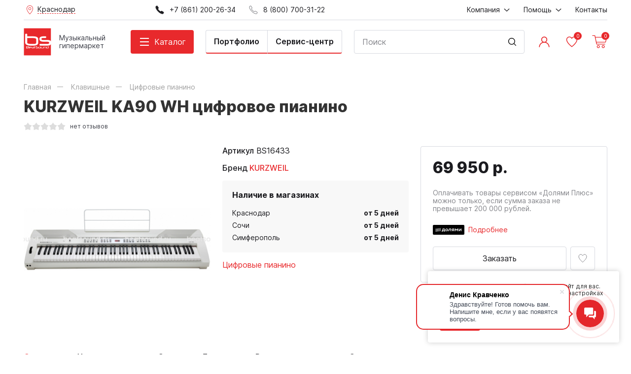

--- FILE ---
content_type: text/html; charset=utf-8
request_url: https://beatsound.ru/product/16513/
body_size: 30754
content:
<!DOCTYPE HTML>
<html  lang="ru">
<head >
<title>Купить KURZWEIL KA90 WH цифровое пианино в городе Краснодар</title>
<meta http-equiv="X-UA-Compatible" content="IE=Edge" >
<meta charset="utf-8" >
<meta name="keywords" content="крузвеил, крузвеил КА90, крузвеил 90, крузвейл" >
<meta name="description" content="Приобретайте KURZWEIL KA90 WH цифровое пианино в Интернет-магазине BeatSound. В наличии в городе Краснодар. Жмите!" >
<meta name="viewport" content="width=device-width, initial-scale=1.0" >


<link  href="/templates/cult/resource/css/libs/slick.css"   rel="stylesheet">
<link  href="/templates/cult/resource/css/libs/magnific-popup.css"   rel="stylesheet">
<link  href="/templates/cult/resource/css/uikit.css?v=3.10.3"   rel="stylesheet">
<link  href="/templates/cult/resource/css/main.css?v=3.10.3"   rel="stylesheet">
<link  href="/templates/cult/resource/css/my.css?v=3.10.3"   rel="stylesheet">
<link  href="https://beatsound.ru/product/16513/"   rel="canonical">

<script>
    window.global = {"mapParams":{"map_type":"yandex","yandexJsApiGeocoder":"19b60c60-ff6e-4827-acef-f10106e4203b"},"baseLang":"ru","lang":"ru","folder":"","telephonyOffsetBottom":0,"bonuses":{"offer_bonuses":[0]},"favoriteProducts":[],"cartProducts":null,"yaecom":{"currency":"RUB"}};
</script>

<script  src="/resource/js/core6/rs.jscore.js"></script>
<script  src="/resource/js/jquery.min.js"></script>
<script  src="/templates/cult/resource/js/uikit.js"></script>

<script type="application/ld+json">{"@context":"https://schema.org/","@type":"Product","name":"KURZWEIL KA90 WH цифровое пианино","description":"KURZWEIL KA90 WH цифровое пианино","offers":{"@type":"Offer","price":"69950.00","priceCurrency":"RUB","itemCondition":"https://schema.org/NewCondition","availability":"https://schema.org/PreOrder"},"brand":{"@type":"Brand","name":"KURZWEIL","url":"https://beatsound.ru/brand/kurzweil/"},"image":["https://beatsound.ru/storage/photo/resized/xy_1500x1500/a/q2o0wsnpnoahlx2_d74175f6.jpg"]}</script><script type="application/ld+json">{"@context":"https://schema.org","@type":"BreadcrumbList","itemListElement":[{"@type":"ListItem","position":1,"name":"Главная","item":"https://beatsound.ru/"},{"@type":"ListItem","position":2,"name":"Клавишные","item":"https://beatsound.ru/catalog/131/"},{"@type":"ListItem","position":3,"name":"Цифровые пианино","item":"https://beatsound.ru/catalog/135/"}]}</script>

</head>
<body  >
    




<header class="head">
    <div class="uk-container">
        <div class="head__top uk-visible@m">
            <div>
                <div class="uk-flex-middle" data-uk-grid>
                                        <style>
    .cities-btn:hover {
        cursor: pointer;
    }
    .cities-dropdown {
        display: none;
    }

    .cities-dropdown {
        width: 180px;
        position: absolute;
        top: 40px;
        background: #fff;
        box-shadow: 8px 8px 16px rgba(0, 0, 0, 0.1);
        padding: 20px 28px;
    }
</style>
<div class="cities-wrap">
    <div class="cities-btn head__city">
        <img class="mw-24" src="/templates/cult/resource/img/icons/place.svg" data-uk-svg alt="">
        <span>
                            Краснодар
                    </span>
    </div>
    <div class="cities-dropdown">
                        <div class="cities-list-flex">
            <ul class="cities-list uk-list uk-margin-remove-bottom">
                                                                        <li><a data-search="Армавир"
                           href="https://arm.beatsound.ru/product/16513/?partnership_redirect=1&partnership_confirmed=1">Армавир</a></li>
                                                        <li><a data-search="Новороссийск"
                           href="https://nov.beatsound.ru/product/16513/?partnership_redirect=1&partnership_confirmed=1">Новороссийск</a></li>
                                                        <li><a data-search="Симферополь"
                           href="https://sim.beatsound.ru/product/16513/?partnership_redirect=1&partnership_confirmed=1">Симферополь</a></li>
                                                        <li><a data-search="Сочи"
                           href="https://sochi.beatsound.ru/product/16513/?partnership_redirect=1&partnership_confirmed=1">Сочи</a></li>
                            </ul>
        </div>
        <span class="cities-btn-close"><i class="icon icon-cross"></i></span>
    </div>
</div>

<script>

    // cities dropdown handling
    $(document).on('click', function (e) {
        if ($(e.target).closest($('header .cities-btn')).length) { // click on button .cities-btn
            $('header .cities-btn').toggleClass('cities-btn-opened');
            $('header .cities-dropdown').stop().fadeToggle();
        } else {
            if ((!$(e.target).closest($('.cities-dropdown')).length) || ($(e.target).closest($('header .cities-btn-close')).length)) { // click on any besides .cities-dropdown (or click on close btn)
                $('header .cities-btn').removeClass('cities-btn-opened');
                $('header .cities-dropdown').stop().fadeOut();
            }
        }
        if ($(e.target).closest($('header .cities-form-clear')).length) {
            $('header .cities-form')[0].reset();
        }
    });

    // let array = [];
    // $.each($('[data-search]', '.cities-list-flex'), function (index,elem) {
    //     array.push($(elem).data('search'));
    // });
    $('.cities-form-clear', '.cities-dropdown').on('click', function () {
        $('.cities-form-search', '.cities-dropdown').val('').trigger('keyup');
    });
    $('.cities-form-search', '.cities-dropdown').on('keyup', function () {
        let $this = $(this);
        if (!$this.data('searches') || $this.data('searches') !== $this.val().toLowerCase()) {
            let items = $('[data-search]', '.cities-list-flex');
            let shower = items.filter(function (index, elem) {
                return ($(elem).data('search').toLowerCase().trim().indexOf($this.val().toLowerCase().trim()) > -1)
            });
            items.hide();
            shower.show();
            $this.data('searches', $this.val().toLowerCase().trim());
        }
    })
    // .autocomplete({
    // source:array
    // })
</script>
                    <div class="uk-visible@l">
                                                    <a href="tel:+78612002634">
                                <img class="mw-24" src="/templates/cult/resource/img/icons/phone-fill.svg" alt="" data-uk-svg>
                                <span class="uk-margin-small-left">+7 (861) 200-26-34</span>
                            </a>
                                            </div>
                                            <div>
                            <a href="tel:88007003122">
                                <img class="mw-24" src="/templates/cult/resource/img/icons/phone.svg" alt="">
                                <span class="uk-margin-small-left">8 (800) 700-31-22</span>
                            </a>
                        </div>
                                    </div>
            </div>
            <div>
                    <ul  class="uk-flex-middle" data-uk-grid itemscope="itemscope" itemtype="http://www.schema.org/SiteNavigationElement">
                    <li >
                <a href="#">
                    <span itemprop="name">Компания</span>
                                            <img class="margin-4-left mw-20" src="/templates/cult/resource/img/icons/arrow-small.svg" data-uk-svg alt="">
                                    </a>
                                    <div class="uk-navbar-dropdown head__dropdown"
                         data-uk-dropdown>
                        <ul>
                                                            <li>
                                    <a itemprop="url" href="/about/" >
                                        <span itemprop="name">О нас</span>
                                    </a>
                                </li>
                                                            <li>
                                    <a itemprop="url" href="/text-news/" >
                                        <span itemprop="name">Новости</span>
                                    </a>
                                </li>
                                                            <li>
                                    <a itemprop="url" href="/text-our-works/" >
                                        <span itemprop="name">Наши работы</span>
                                    </a>
                                </li>
                                                            <li>
                                    <a itemprop="url" href="/installations/" >
                                        <span itemprop="name">Портфолио</span>
                                    </a>
                                </li>
                                                            <li>
                                    <a itemprop="url" href="/videoreviews/" >
                                        <span itemprop="name">Видеообзоры</span>
                                    </a>
                                </li>
                                                            <li>
                                    <a itemprop="url" href="/guitar-service/" >
                                        <span itemprop="name">Гитарный сервис</span>
                                    </a>
                                </li>
                                                            <li>
                                    <a itemprop="url" href="/electro-service/" >
                                        <span itemprop="name">Сервис электроники</span>
                                    </a>
                                </li>
                                                            <li>
                                    <a itemprop="url" href="/store-addresses/" >
                                        <span itemprop="name">Адреса магазинов</span>
                                    </a>
                                </li>
                                                    </ul>
                    </div>
                            </li>
                    <li >
                <a href="#">
                    <span itemprop="name">Помощь</span>
                                            <img class="margin-4-left mw-20" src="/templates/cult/resource/img/icons/arrow-small.svg" data-uk-svg alt="">
                                    </a>
                                    <div class="uk-navbar-dropdown head__dropdown"
                         data-uk-dropdown>
                        <ul>
                                                            <li>
                                    <a itemprop="url" href="/payment/" >
                                        <span itemprop="name">Оплата</span>
                                    </a>
                                </li>
                                                            <li>
                                    <a itemprop="url" href="/delivery/" >
                                        <span itemprop="name">Доставка</span>
                                    </a>
                                </li>
                                                            <li>
                                    <a itemprop="url" href="/return/" >
                                        <span itemprop="name">Возврат или замена товаров</span>
                                    </a>
                                </li>
                                                            <li>
                                    <a itemprop="url" href="/credit/" >
                                        <span itemprop="name">Кредитование и рассрочка</span>
                                    </a>
                                </li>
                                                            <li>
                                    <a itemprop="url" href="/dolyami/" >
                                        <span itemprop="name">Оплата Долями Плюс от Тинькофф</span>
                                    </a>
                                </li>
                                                            <li>
                                    <a itemprop="url" href="/discount/" >
                                        <span itemprop="name">Дисконтная программа</span>
                                    </a>
                                </li>
                                                            <li>
                                    <a itemprop="url" href="/faq/" >
                                        <span itemprop="name">Вопросы и ответы</span>
                                    </a>
                                </li>
                                                    </ul>
                    </div>
                            </li>
                    <li >
                <a href="/contacts/">
                    <span itemprop="name">Контакты</span>
                                    </a>
                            </li>
            </ul>

            </div>
        </div>
    </div>
    <div class="head__main">
        <div class="uk-container">
            <div class="uk-flex-middle uk-flex-between" data-uk-grid="margin: uk-margin-small-top">
                <div class=" head__logo-link">
                    <a href="/" class="head__logo">
                        <img src="/templates/cult/resource/img/logo.svg" alt="">
                    </a>
                    <div class="head__logo-contact">
                        <div class="head__logo-desc">
                            <span class="uk-hidden@m">Ваш менеджер</span>
                            <span class="uk-visible@m">Музыкальный гипермаркет</span>
                        </div>
                                                    <a class="head__logo-phone"
                               href="tel:88007003122">8 (800) 700-31-22</a>
                                            </div>
                </div>
                <div class="uk-visible@m" data-uk-height-match="target: .head-catalog, .head-catalog__subdirs">
                    <a class="head__catalog-btn" href="#">
                        <span class="hamburger-icon">
                            <span class="hamburger-icon_lines"></span>
                        </span>
                        <span class="uk-margin-small-left">Каталог</span>
                    </a>
                        <div class="uk-navbar-dropdown head-catalog"
         data-uk-dropdown="mode: click; pos: bottom-justify; boundary-align: true; boundary: .head__main">
        <div class="uk-container">
            <div>
                <ul class="head-catalog__dirs subdirs_1">
                        <li class="has-subdirs" >
        <a href="#">Гитары</a>
                    <div class="uk-navbar-dropdown head-catalog__subdirs subdirs_115_2"
                 data-uk-dropdown="flip: false; pos: right-top; boundary-align: true; boundary: .subdirs_1">
                <ul>
                    <li><a href="/catalog/115/">Смотреть весь раздел</a></li>
                        <li  >
        <a href="/catalog/118/">Гитары с металлическими струнами</a>
            </li>
    <li  >
        <a href="/catalog/119/">Гитары с неилоновыми струнами</a>
            </li>
    <li class="has-subdirs" >
        <a href="#">Струны</a>
                    <div class="uk-navbar-dropdown head-catalog__subdirs subdirs_149_3"
                 data-uk-dropdown="flip: false; pos: right-top; boundary-align: true; boundary: .subdirs_115_2">
                <ul>
                    <li><a href="/catalog/149/">Смотреть весь раздел</a></li>
                        <li  >
        <a href="/catalog/284/">Струны для акустической гитары (металлические)</a>
            </li>
    <li  >
        <a href="/catalog/285/">Струны для классической гитары (нейлоновые)</a>
            </li>
    <li  >
        <a href="/catalog/157/">Струны для электрогитары</a>
            </li>
    <li  >
        <a href="/catalog/153/">Струны для бас-гитары</a>
            </li>
    <li  >
        <a href="/catalog/156/">Струны для укулеле</a>
            </li>
    <li  >
        <a href="/catalog/485/">Струны одиночные</a>
            </li>
                </ul>
            </div>
            </li>
    <li  >
        <a href="/catalog/121/">Электрогитары</a>
            </li>
    <li class="has-subdirs" >
        <a href="#">Гитарное усиление</a>
                    <div class="uk-navbar-dropdown head-catalog__subdirs subdirs_99_3"
                 data-uk-dropdown="flip: false; pos: right-top; boundary-align: true; boundary: .subdirs_115_2">
                <ul>
                    <li><a href="/catalog/99/">Смотреть весь раздел</a></li>
                        <li class="has-subdirs" >
        <a href="#">Усиление для электрогитар</a>
                    <div class="uk-navbar-dropdown head-catalog__subdirs subdirs_107_4"
                 data-uk-dropdown="flip: false; pos: right-top; boundary-align: true; boundary: .subdirs_99_3">
                <ul>
                    <li><a href="/catalog/107/">Смотреть весь раздел</a></li>
                        <li  >
        <a href="/catalog/108/">Кабинеты для электрогитарных усилителей</a>
            </li>
    <li  >
        <a href="/catalog/109/">Комбоусилители для электрогитар</a>
            </li>
    <li  >
        <a href="/catalog/110/">Усилители `голова` для электрогитар</a>
            </li>
    <li  >
        <a href="/catalog/535/">Портативные комбо и усилители для наушников</a>
            </li>
                </ul>
            </div>
            </li>
    <li  >
        <a href="/catalog/102/">Усиление для акустических гитар</a>
            </li>
    <li class="has-subdirs" >
        <a href="#">Усиление для бас-гитар</a>
                    <div class="uk-navbar-dropdown head-catalog__subdirs subdirs_103_4"
                 data-uk-dropdown="flip: false; pos: right-top; boundary-align: true; boundary: .subdirs_99_3">
                <ul>
                    <li><a href="/catalog/103/">Смотреть весь раздел</a></li>
                        <li  >
        <a href="/catalog/104/">Кабинеты для бас-гитарных усилителей</a>
            </li>
    <li  >
        <a href="/catalog/105/">Комбоусилители для бас-гитар</a>
            </li>
    <li  >
        <a href="/catalog/106/">Усилители `голова` для бас-гитар</a>
            </li>
                </ul>
            </div>
            </li>
    <li  >
        <a href="/catalog/100/">Аксессуары для гитарного усиления</a>
            </li>
    <li  >
        <a href="/catalog/222/">Стойки под комбо</a>
            </li>
                </ul>
            </div>
            </li>
    <li  >
        <a href="/catalog/116/">Бас-гитары</a>
            </li>
    <li  >
        <a href="/catalog/120/">Укулеле</a>
            </li>
    <li  >
        <a href="/catalog/117/">Гитары 12-струнные</a>
            </li>
    <li  >
        <a href="/catalog/473/">Акустические бас-гитары</a>
            </li>
    <li class="has-subdirs" >
        <a href="#">Аксессуары для гитар</a>
                    <div class="uk-navbar-dropdown head-catalog__subdirs subdirs_89_3"
                 data-uk-dropdown="flip: false; pos: right-top; boundary-align: true; boundary: .subdirs_115_2">
                <ul>
                    <li><a href="/catalog/89/">Смотреть весь раздел</a></li>
                        <li class="has-subdirs" >
        <a href="#">Гитарные комплектующие</a>
                    <div class="uk-navbar-dropdown head-catalog__subdirs subdirs_90_4"
                 data-uk-dropdown="flip: false; pos: right-top; boundary-align: true; boundary: .subdirs_89_3">
                <ul>
                    <li><a href="/catalog/90/">Смотреть весь раздел</a></li>
                        <li  >
        <a href="/catalog/91/">Разное</a>
            </li>
    <li  >
        <a href="/catalog/475/">Порожки</a>
            </li>
    <li  >
        <a href="/catalog/476/">Лады</a>
            </li>
    <li  >
        <a href="/catalog/477/">Накладки для гитар</a>
            </li>
    <li  >
        <a href="/catalog/478/">Колковая механика</a>
            </li>
    <li  >
        <a href="/catalog/479/">Крепления ремня, стреплоки</a>
            </li>
    <li  >
        <a href="/catalog/480/">Бриджи и струнодержатели</a>
            </li>
    <li  >
        <a href="/catalog/481/">Тремоло-системы и аксессуары</a>
            </li>
    <li  >
        <a href="/catalog/482/">Машинки для намотки струн</a>
            </li>
                </ul>
            </div>
            </li>
    <li class="has-subdirs" >
        <a href="#">Электронные компоненты</a>
                    <div class="uk-navbar-dropdown head-catalog__subdirs subdirs_92_4"
                 data-uk-dropdown="flip: false; pos: right-top; boundary-align: true; boundary: .subdirs_89_3">
                <ul>
                    <li><a href="/catalog/92/">Смотреть весь раздел</a></li>
                        <li  >
        <a href="/catalog/93/">Звукосниматели</a>
            </li>
    <li  >
        <a href="/catalog/483/">Переключатели</a>
            </li>
    <li  >
        <a href="/catalog/484/">Потенциометры</a>
            </li>
                </ul>
            </div>
            </li>
    <li  >
        <a href="/catalog/137/">Медиаторы, держатели</a>
            </li>
    <li  >
        <a href="/catalog/514/">Кабель JACK-JACK (гитарные)</a>
            </li>
    <li  >
        <a href="/catalog/96/">Каподастры</a>
            </li>
    <li class="has-subdirs" >
        <a href="#">Чехлы для гитар</a>
                    <div class="uk-navbar-dropdown head-catalog__subdirs subdirs_273_4"
                 data-uk-dropdown="flip: false; pos: right-top; boundary-align: true; boundary: .subdirs_89_3">
                <ul>
                    <li><a href="/catalog/273/">Смотреть весь раздел</a></li>
                        <li  >
        <a href="/catalog/274/">Для акустических гитар</a>
            </li>
    <li  >
        <a href="/catalog/275/">Для электрогитар</a>
            </li>
    <li  >
        <a href="/catalog/388/">Для классических гитар</a>
            </li>
    <li  >
        <a href="/catalog/389/">Для бас-гитар</a>
            </li>
    <li  >
        <a href="/catalog/390/">Для укулеле</a>
            </li>
                </ul>
            </div>
            </li>
    <li  >
        <a href="/catalog/268/">Ремни для гитар и укулеле</a>
            </li>
    <li  >
        <a href="/catalog/220/">Стойки и держатели для гитар</a>
            </li>
    <li  >
        <a href="/catalog/216/">Подставка под ногу гитариста</a>
            </li>
    <li  >
        <a href="/catalog/97/">Средства для ухода за гитарой</a>
            </li>
    <li  >
        <a href="/catalog/474/">Тренажеры для пальцев</a>
            </li>
    <li  >
        <a href="/catalog/486/">Слайды</a>
            </li>
                </ul>
            </div>
            </li>
    <li class="has-subdirs" >
        <a href="#">Гитарные эффекты</a>
                    <div class="uk-navbar-dropdown head-catalog__subdirs subdirs_111_3"
                 data-uk-dropdown="flip: false; pos: right-top; boundary-align: true; boundary: .subdirs_115_2">
                <ul>
                    <li><a href="/catalog/111/">Смотреть весь раздел</a></li>
                        <li  >
        <a href="/catalog/113/">Педали гитарных эффектов</a>
            </li>
    <li  >
        <a href="/catalog/114/">Процессоры гитарных эффектов</a>
            </li>
    <li  >
        <a href="/catalog/112/">Аксессуары для гитарных эффектов</a>
            </li>
                </ul>
            </div>
            </li>
    <li  >
        <a href="/catalog/158/">Тюнеры и метрономы</a>
            </li>
                </ul>
            </div>
            </li>
    <li class="has-subdirs" >
        <a href="#">Клавишные</a>
                    <div class="uk-navbar-dropdown head-catalog__subdirs subdirs_131_2"
                 data-uk-dropdown="flip: false; pos: right-top; boundary-align: true; boundary: .subdirs_1">
                <ul>
                    <li><a href="/catalog/131/">Смотреть весь раздел</a></li>
                        <li  >
        <a href="/catalog/135/">Цифровые пианино</a>
            </li>
    <li class="has-subdirs" >
        <a href="#">Синтезаторы</a>
                    <div class="uk-navbar-dropdown head-catalog__subdirs subdirs_134_3"
                 data-uk-dropdown="flip: false; pos: right-top; boundary-align: true; boundary: .subdirs_131_2">
                <ul>
                    <li><a href="/catalog/134/">Смотреть весь раздел</a></li>
                        <li  >
        <a href="/catalog/487/">Аналоговые синтезаторы</a>
            </li>
    <li  >
        <a href="/catalog/488/">Детские синтезаторы</a>
            </li>
    <li  >
        <a href="/catalog/489/">Рабочие станции</a>
            </li>
    <li  >
        <a href="/catalog/490/">Домашние синтезаторы</a>
            </li>
                </ul>
            </div>
            </li>
    <li  >
        <a href="/catalog/136/">Цифровые рояли</a>
            </li>
    <li  >
        <a href="/catalog/223/">Банкетки</a>
            </li>
    <li  >
        <a href="/catalog/221/">Стойки клавишные</a>
            </li>
    <li  >
        <a href="/catalog/133/">Комбо клавишные</a>
            </li>
    <li  >
        <a href="/catalog/132/">Аксессуары для клавишных</a>
            </li>
    <li  >
        <a href="/catalog/276/">Чехлы и накидки для клавишных инструментов</a>
            </li>
                </ul>
            </div>
            </li>
    <li class="has-subdirs" >
        <a href="#">Ударные</a>
                    <div class="uk-navbar-dropdown head-catalog__subdirs subdirs_159_2"
                 data-uk-dropdown="flip: false; pos: right-top; boundary-align: true; boundary: .subdirs_1">
                <ul>
                    <li><a href="/catalog/159/">Смотреть весь раздел</a></li>
                        <li  >
        <a href="/catalog/161/">Акустические ударные установки</a>
            </li>
    <li  >
        <a href="/catalog/191/">Электронные ударные</a>
            </li>
    <li class="has-subdirs" >
        <a href="#">Стойки для ударных</a>
                    <div class="uk-navbar-dropdown head-catalog__subdirs subdirs_219_3"
                 data-uk-dropdown="flip: false; pos: right-top; boundary-align: true; boundary: .subdirs_159_2">
                <ul>
                    <li><a href="/catalog/219/">Смотреть весь раздел</a></li>
                        <li  >
        <a href="/catalog/531/">Стойки для тарелок</a>
            </li>
    <li  >
        <a href="/catalog/532/">Стойки для Hi-Hat</a>
            </li>
    <li  >
        <a href="/catalog/533/">Стойки для малого барабана</a>
            </li>
    <li  >
        <a href="/catalog/534/">Стойки для перкуссии</a>
            </li>
                </ul>
            </div>
            </li>
    <li  >
        <a href="/catalog/468/">Стулья</a>
            </li>
    <li class="has-subdirs" >
        <a href="#">Тарелки</a>
                    <div class="uk-navbar-dropdown head-catalog__subdirs subdirs_181_3"
                 data-uk-dropdown="flip: false; pos: right-top; boundary-align: true; boundary: .subdirs_159_2">
                <ul>
                    <li><a href="/catalog/181/">Смотреть весь раздел</a></li>
                        <li  >
        <a href="/catalog/182/">China</a>
            </li>
    <li  >
        <a href="/catalog/183/">Crash</a>
            </li>
    <li  >
        <a href="/catalog/184/">EFX</a>
            </li>
    <li  >
        <a href="/catalog/185/">Hi-hat</a>
            </li>
    <li  >
        <a href="/catalog/186/">Ride</a>
            </li>
    <li  >
        <a href="/catalog/187/">Splash</a>
            </li>
    <li  >
        <a href="/catalog/188/">Наборы тарелок</a>
            </li>
    <li  >
        <a href="/catalog/450/">Оркестровые тарелки</a>
            </li>
                </ul>
            </div>
            </li>
    <li class="has-subdirs" >
        <a href="#">Педали</a>
                    <div class="uk-navbar-dropdown head-catalog__subdirs subdirs_166_3"
                 data-uk-dropdown="flip: false; pos: right-top; boundary-align: true; boundary: .subdirs_159_2">
                <ul>
                    <li><a href="/catalog/166/">Смотреть весь раздел</a></li>
                        <li  >
        <a href="/catalog/510/">Одиночные педали</a>
            </li>
    <li  >
        <a href="/catalog/511/">Двойные педали (карданы)</a>
            </li>
    <li  >
        <a href="/catalog/512/">Аксессуары для педалей</a>
            </li>
                </ul>
            </div>
            </li>
    <li class="has-subdirs" >
        <a href="#">Пластики</a>
                    <div class="uk-navbar-dropdown head-catalog__subdirs subdirs_177_3"
                 data-uk-dropdown="flip: false; pos: right-top; boundary-align: true; boundary: .subdirs_159_2">
                <ul>
                    <li><a href="/catalog/177/">Смотреть весь раздел</a></li>
                        <li  >
        <a href="/catalog/178/">Наборы пластиков</a>
            </li>
    <li class="has-subdirs" >
        <a href="#">Пластики для бас-бочки</a>
                    <div class="uk-navbar-dropdown head-catalog__subdirs subdirs_179_4"
                 data-uk-dropdown="flip: false; pos: right-top; boundary-align: true; boundary: .subdirs_177_3">
                <ul>
                    <li><a href="/catalog/179/">Смотреть весь раздел</a></li>
                        <li  >
        <a href="/catalog/517/">18 дюймов</a>
            </li>
    <li  >
        <a href="/catalog/518/">20 дюймов</a>
            </li>
    <li  >
        <a href="/catalog/519/">22 дюйма</a>
            </li>
    <li  >
        <a href="/catalog/520/">24 дюйма</a>
            </li>
    <li  >
        <a href="/catalog/543/">26 дюймов</a>
            </li>
                </ul>
            </div>
            </li>
    <li class="has-subdirs" >
        <a href="#">Пластики для малого барабана и томов</a>
                    <div class="uk-navbar-dropdown head-catalog__subdirs subdirs_180_4"
                 data-uk-dropdown="flip: false; pos: right-top; boundary-align: true; boundary: .subdirs_177_3">
                <ul>
                    <li><a href="/catalog/180/">Смотреть весь раздел</a></li>
                        <li  >
        <a href="/catalog/465/">06 дюймов</a>
            </li>
    <li  >
        <a href="/catalog/463/">08 дюймов</a>
            </li>
    <li  >
        <a href="/catalog/458/">10 дюймов </a>
            </li>
    <li  >
        <a href="/catalog/459/">12 дюймов</a>
            </li>
    <li  >
        <a href="/catalog/460/">13 дюймов</a>
            </li>
    <li  >
        <a href="/catalog/461/">14 дюймов</a>
            </li>
    <li  >
        <a href="/catalog/466/">15 дюймов</a>
            </li>
    <li  >
        <a href="/catalog/462/">16 дюймов</a>
            </li>
    <li  >
        <a href="/catalog/464/">18 дюймов</a>
            </li>
                </ul>
            </div>
            </li>
    <li  >
        <a href="/catalog/457/">Пластики для литавр</a>
            </li>
                </ul>
            </div>
            </li>
    <li class="has-subdirs" >
        <a href="#">Палочки, щетки, руты</a>
                    <div class="uk-navbar-dropdown head-catalog__subdirs subdirs_162_3"
                 data-uk-dropdown="flip: false; pos: right-top; boundary-align: true; boundary: .subdirs_159_2">
                <ul>
                    <li><a href="/catalog/162/">Смотреть весь раздел</a></li>
                        <li  >
        <a href="/catalog/506/">Барабанные палочки</a>
            </li>
    <li  >
        <a href="/catalog/501/">Колотушки</a>
            </li>
    <li  >
        <a href="/catalog/502/">Палочки для маримбы</a>
            </li>
    <li  >
        <a href="/catalog/503/">Палочки для ксилофона</a>
            </li>
    <li  >
        <a href="/catalog/504/">Палочки для тимбалес</a>
            </li>
    <li  >
        <a href="/catalog/505/">Палочки для литавр</a>
            </li>
    <li  >
        <a href="/catalog/500/">Руты</a>
            </li>
    <li  >
        <a href="/catalog/499/">Щетки</a>
            </li>
                </ul>
            </div>
            </li>
    <li  >
        <a href="/catalog/189/">Тренировочные пэды</a>
            </li>
    <li class="has-subdirs" >
        <a href="#">Барабаны</a>
                    <div class="uk-navbar-dropdown head-catalog__subdirs subdirs_163_3"
                 data-uk-dropdown="flip: false; pos: right-top; boundary-align: true; boundary: .subdirs_159_2">
                <ul>
                    <li><a href="/catalog/163/">Смотреть весь раздел</a></li>
                        <li  >
        <a href="/catalog/507/">Малые барабаны</a>
            </li>
    <li  >
        <a href="/catalog/508/">Маршевые барабаны</a>
            </li>
    <li  >
        <a href="/catalog/509/">Кавказские барабаны</a>
            </li>
                </ul>
            </div>
            </li>
    <li class="has-subdirs" >
        <a href="#">Перкуссия</a>
                    <div class="uk-navbar-dropdown head-catalog__subdirs subdirs_167_3"
                 data-uk-dropdown="flip: false; pos: right-top; boundary-align: true; boundary: .subdirs_159_2">
                <ul>
                    <li><a href="/catalog/167/">Смотреть весь раздел</a></li>
                        <li  >
        <a href="/catalog/168/">Бонго</a>
            </li>
    <li  >
        <a href="/catalog/169/">Дарбука</a>
            </li>
    <li  >
        <a href="/catalog/170/">Джембе</a>
            </li>
    <li  >
        <a href="/catalog/171/">Конги</a>
            </li>
    <li  >
        <a href="/catalog/172/">Маракасы</a>
            </li>
    <li  >
        <a href="/catalog/173/">Прочая перкуссия</a>
            </li>
    <li  >
        <a href="/catalog/174/">Тамбурин</a>
            </li>
    <li  >
        <a href="/catalog/378/">Наборы перкуссии</a>
            </li>
    <li  >
        <a href="/catalog/379/">Кабасы</a>
            </li>
    <li  >
        <a href="/catalog/380/">Кахон</a>
            </li>
    <li  >
        <a href="/catalog/381/">Колокольчики, бубенцы, треугольники</a>
            </li>
    <li  >
        <a href="/catalog/382/">Шейкеры</a>
            </li>
    <li  >
        <a href="/catalog/383/">Чимесы</a>
            </li>
    <li  >
        <a href="/catalog/544/">Глюкофоны, ханги, фимбо</a>
            </li>
                </ul>
            </div>
            </li>
    <li  >
        <a href="/catalog/165/">Металлофоны, ксилофоны</a>
            </li>
    <li class="has-subdirs" >
        <a href="#">Аксессуары для ударных</a>
                    <div class="uk-navbar-dropdown head-catalog__subdirs subdirs_160_3"
                 data-uk-dropdown="flip: false; pos: right-top; boundary-align: true; boundary: .subdirs_159_2">
                <ul>
                    <li><a href="/catalog/160/">Смотреть весь раздел</a></li>
                        <li  >
        <a href="/catalog/368/">Ножки, клэмпы, крепежи</a>
            </li>
    <li  >
        <a href="/catalog/369/">Болты, втулки, шайбы, запчасти</a>
            </li>
    <li  >
        <a href="/catalog/370/">Подструнники и фурнитура</a>
            </li>
    <li  >
        <a href="/catalog/371/">Ключи</a>
            </li>
    <li  >
        <a href="/catalog/372/">Заглушающие кольца и демпферы</a>
            </li>
    <li  >
        <a href="/catalog/373/">Замки для хай-хета</a>
            </li>
    <li  >
        <a href="/catalog/375/">Лаги</a>
            </li>
    <li  >
        <a href="/catalog/376/">Наклейки на пластик</a>
            </li>
    <li  >
        <a href="/catalog/385/">Звукоизоляционные экраны</a>
            </li>
    <li  >
        <a href="/catalog/469/">Средства для ухода</a>
            </li>
    <li  >
        <a href="/catalog/545/">Аксессуары для электронных барабанов</a>
            </li>
                </ul>
            </div>
            </li>
    <li  >
        <a href="/catalog/164/">Ковбел</a>
            </li>
    <li  >
        <a href="/catalog/141/">Ритм-машины</a>
            </li>
    <li  >
        <a href="/catalog/190/">Триггеры-семплеры</a>
            </li>
    <li  >
        <a href="/catalog/272/">Чехлы для ударных</a>
            </li>
                </ul>
            </div>
            </li>
    <li class="has-subdirs" >
        <a href="#">Музыкальные инструменты</a>
                    <div class="uk-navbar-dropdown head-catalog__subdirs subdirs_88_2"
                 data-uk-dropdown="flip: false; pos: right-top; boundary-align: true; boundary: .subdirs_1">
                <ul>
                    <li><a href="/catalog/88/">Смотреть весь раздел</a></li>
                        <li class="has-subdirs" >
        <a href="#">Духовые</a>
                    <div class="uk-navbar-dropdown head-catalog__subdirs subdirs_310_3"
                 data-uk-dropdown="flip: false; pos: right-top; boundary-align: true; boundary: .subdirs_88_2">
                <ul>
                    <li><a href="/catalog/310/">Смотреть весь раздел</a></li>
                        <li class="has-subdirs" >
        <a href="#">Деревянные духовые</a>
                    <div class="uk-navbar-dropdown head-catalog__subdirs subdirs_323_4"
                 data-uk-dropdown="flip: false; pos: right-top; boundary-align: true; boundary: .subdirs_310_3">
                <ul>
                    <li><a href="/catalog/323/">Смотреть весь раздел</a></li>
                        <li  >
        <a href="/catalog/124/">Блок-флейты</a>
            </li>
    <li  >
        <a href="/catalog/324/">Кларнеты</a>
            </li>
    <li  >
        <a href="/catalog/325/">Саксофоны</a>
            </li>
    <li  >
        <a href="/catalog/326/">Флейты</a>
            </li>
    <li  >
        <a href="/catalog/392/">Армянский Дудук, Зурна</a>
            </li>
                </ul>
            </div>
            </li>
    <li class="has-subdirs" >
        <a href="#">Медные духовые</a>
                    <div class="uk-navbar-dropdown head-catalog__subdirs subdirs_327_4"
                 data-uk-dropdown="flip: false; pos: right-top; boundary-align: true; boundary: .subdirs_310_3">
                <ul>
                    <li><a href="/catalog/327/">Смотреть весь раздел</a></li>
                        <li  >
        <a href="/catalog/328/">Валторны</a>
            </li>
    <li  >
        <a href="/catalog/329/">Тромбоны</a>
            </li>
    <li  >
        <a href="/catalog/330/">Трубы, корнеты</a>
            </li>
    <li  >
        <a href="/catalog/365/">Горны</a>
            </li>
    <li  >
        <a href="/catalog/396/">Баритон</a>
            </li>
    <li  >
        <a href="/catalog/515/">Флюгельгорны</a>
            </li>
                </ul>
            </div>
            </li>
    <li class="has-subdirs" >
        <a href="#">Трости</a>
                    <div class="uk-navbar-dropdown head-catalog__subdirs subdirs_128_4"
                 data-uk-dropdown="flip: false; pos: right-top; boundary-align: true; boundary: .subdirs_310_3">
                <ul>
                    <li><a href="/catalog/128/">Смотреть весь раздел</a></li>
                        <li  >
        <a href="/catalog/321/">Для кларнета</a>
            </li>
    <li  >
        <a href="/catalog/322/">Для саксофона</a>
            </li>
    <li  >
        <a href="/catalog/354/">Для гобоя</a>
            </li>
    <li  >
        <a href="/catalog/395/">Для дудука</a>
            </li>
                </ul>
            </div>
            </li>
    <li class="has-subdirs" >
        <a href="#">Аксессуары для духовых</a>
                    <div class="uk-navbar-dropdown head-catalog__subdirs subdirs_311_4"
                 data-uk-dropdown="flip: false; pos: right-top; boundary-align: true; boundary: .subdirs_310_3">
                <ul>
                    <li><a href="/catalog/311/">Смотреть весь раздел</a></li>
                        <li  >
        <a href="/catalog/218/">Стойки для духовых</a>
            </li>
    <li  >
        <a href="/catalog/282/">Ремень для саксофона</a>
            </li>
    <li class="has-subdirs" >
        <a href="#">Мундштуки, лигатуры, колпачки</a>
                    <div class="uk-navbar-dropdown head-catalog__subdirs subdirs_312_5"
                 data-uk-dropdown="flip: false; pos: right-top; boundary-align: true; boundary: .subdirs_311_4">
                <ul>
                    <li><a href="/catalog/312/">Смотреть весь раздел</a></li>
                        <li  >
        <a href="/catalog/313/">Для валторны</a>
            </li>
    <li  >
        <a href="/catalog/314/">Для кларнета</a>
            </li>
    <li  >
        <a href="/catalog/315/">Для саксофона</a>
            </li>
    <li  >
        <a href="/catalog/316/">Для тромбона</a>
            </li>
    <li  >
        <a href="/catalog/317/">Для трубы, корнета</a>
            </li>
    <li  >
        <a href="/catalog/366/">Для тубы</a>
            </li>
    <li  >
        <a href="/catalog/393/">Для корнета</a>
            </li>
    <li  >
        <a href="/catalog/394/">Для флюгельгорна</a>
            </li>
    <li  >
        <a href="/catalog/453/">Для тенора</a>
            </li>
    <li  >
        <a href="/catalog/456/">Для баритона</a>
            </li>
                </ul>
            </div>
            </li>
    <li  >
        <a href="/catalog/318/">Подушечки</a>
            </li>
    <li  >
        <a href="/catalog/319/">Средства по уходу</a>
            </li>
    <li  >
        <a href="/catalog/320/">Сурдины</a>
            </li>
    <li  >
        <a href="/catalog/353/">Запчасти </a>
            </li>
    <li  >
        <a href="/catalog/491/">Наклейки для мундштуков</a>
            </li>
                </ul>
            </div>
            </li>
    <li  >
        <a href="/catalog/287/">Чехлы для духовых</a>
            </li>
                </ul>
            </div>
            </li>
    <li class="has-subdirs" >
        <a href="#">Скрипки и аксессуары</a>
                    <div class="uk-navbar-dropdown head-catalog__subdirs subdirs_142_3"
                 data-uk-dropdown="flip: false; pos: right-top; boundary-align: true; boundary: .subdirs_88_2">
                <ul>
                    <li><a href="/catalog/142/">Смотреть весь раздел</a></li>
                        <li  >
        <a href="/catalog/297/">Скрипки</a>
            </li>
    <li  >
        <a href="/catalog/298/">Смычки для скрипки</a>
            </li>
    <li  >
        <a href="/catalog/295/">Мостики для скрипки</a>
            </li>
    <li  >
        <a href="/catalog/296/">Подбородники для скрипки</a>
            </li>
    <li  >
        <a href="/catalog/155/">Струны для скрипки</a>
            </li>
    <li  >
        <a href="/catalog/299/">Чехлы для скрипок</a>
            </li>
    <li  >
        <a href="/catalog/293/">Аксессуары для скрипки</a>
            </li>
    <li  >
        <a href="/catalog/384/">Подставки скрипичные </a>
            </li>
    <li  >
        <a href="/catalog/294/">Канифоль</a>
            </li>
    <li  >
        <a href="/catalog/412/">Альты</a>
            </li>
    <li  >
        <a href="/catalog/367/">Струны для альта</a>
            </li>
    <li  >
        <a href="/catalog/360/">Виолончели</a>
            </li>
    <li  >
        <a href="/catalog/413/">Смычки для виолончели</a>
            </li>
    <li  >
        <a href="/catalog/364/">Струны для виолончели</a>
            </li>
    <li  >
        <a href="/catalog/363/">Аксессуары для виолончели</a>
            </li>
    <li  >
        <a href="/catalog/356/">Струны для контрабаса</a>
            </li>
    <li  >
        <a href="/catalog/538/">Аксессуары для альта</a>
            </li>
    <li  >
        <a href="/catalog/542/">Средства по уходу за смычковыми инструментами</a>
            </li>
                </ul>
            </div>
            </li>
    <li  >
        <a href="/catalog/217/">Пюпитры и дирижерские палочки</a>
            </li>
    <li class="has-subdirs" >
        <a href="#">Губные гармошки</a>
                    <div class="uk-navbar-dropdown head-catalog__subdirs subdirs_122_3"
                 data-uk-dropdown="flip: false; pos: right-top; boundary-align: true; boundary: .subdirs_88_2">
                <ul>
                    <li><a href="/catalog/122/">Смотреть весь раздел</a></li>
                        <li  >
        <a href="/catalog/492/">Диатонические</a>
            </li>
    <li  >
        <a href="/catalog/493/">Хроматические</a>
            </li>
    <li  >
        <a href="/catalog/494/">Тремоло</a>
            </li>
    <li  >
        <a href="/catalog/495/">Октавные</a>
            </li>
    <li  >
        <a href="/catalog/496/">Аксессуары для губных гармошек</a>
            </li>
                </ul>
            </div>
            </li>
    <li  >
        <a href="/catalog/126/">Мелодики и свистки, казу, варганы, этнические</a>
            </li>
    <li  >
        <a href="/catalog/138/">Музыкальная литература</a>
            </li>
    <li class="has-subdirs" >
        <a href="#">Струнные народные инструменты</a>
                    <div class="uk-navbar-dropdown head-catalog__subdirs subdirs_143_3"
                 data-uk-dropdown="flip: false; pos: right-top; boundary-align: true; boundary: .subdirs_88_2">
                <ul>
                    <li><a href="/catalog/143/">Смотреть весь раздел</a></li>
                        <li  >
        <a href="/catalog/144/">Балалайки</a>
            </li>
    <li  >
        <a href="/catalog/146/">Домра</a>
            </li>
    <li  >
        <a href="/catalog/145/">Банджо</a>
            </li>
    <li  >
        <a href="/catalog/147/">Мандолина</a>
            </li>
    <li class="has-subdirs" >
        <a href="#">Струны для народных инструментов</a>
                    <div class="uk-navbar-dropdown head-catalog__subdirs subdirs_537_4"
                 data-uk-dropdown="flip: false; pos: right-top; boundary-align: true; boundary: .subdirs_143_3">
                <ul>
                    <li><a href="/catalog/537/">Смотреть весь раздел</a></li>
                        <li  >
        <a href="/catalog/151/">Струны для балалайки</a>
            </li>
    <li  >
        <a href="/catalog/154/">Струны для домры</a>
            </li>
    <li  >
        <a href="/catalog/303/">Струны для мандолины</a>
            </li>
    <li  >
        <a href="/catalog/361/">Струны для банджо</a>
            </li>
                </ul>
            </div>
            </li>
    <li  >
        <a href="/catalog/387/">Чехлы для народных инструментов</a>
            </li>
    <li  >
        <a href="/catalog/530/">Аксессуары для народных инструментов</a>
            </li>
                </ul>
            </div>
            </li>
    <li  >
        <a href="/catalog/139/">Музыкальные сувениры</a>
            </li>
    <li  >
        <a href="/catalog/140/">Пьезодатчики</a>
            </li>
    <li class="has-subdirs" >
        <a href="#">Аккордеоны, баяны, гармони</a>
                    <div class="uk-navbar-dropdown head-catalog__subdirs subdirs_516_3"
                 data-uk-dropdown="flip: false; pos: right-top; boundary-align: true; boundary: .subdirs_88_2">
                <ul>
                    <li><a href="/catalog/516/">Смотреть весь раздел</a></li>
                        <li  >
        <a href="/catalog/355/">Аксессуары</a>
            </li>
    <li  >
        <a href="/catalog/497/">Аккордеоны</a>
            </li>
    <li  >
        <a href="/catalog/498/">Баяны</a>
            </li>
    <li  >
        <a href="/catalog/98/">Гармони</a>
            </li>
                </ul>
            </div>
            </li>
                </ul>
            </div>
            </li>
    <li class="has-subdirs" >
        <a href="#">Микрофоны</a>
                    <div class="uk-navbar-dropdown head-catalog__subdirs subdirs_24_2"
                 data-uk-dropdown="flip: false; pos: right-top; boundary-align: true; boundary: .subdirs_1">
                <ul>
                    <li><a href="/catalog/24/">Смотреть весь раздел</a></li>
                        <li  >
        <a href="/catalog/26/">Вокальные</a>
            </li>
    <li class="has-subdirs" >
        <a href="#">Радиосистемы</a>
                    <div class="uk-navbar-dropdown head-catalog__subdirs subdirs_30_3"
                 data-uk-dropdown="flip: false; pos: right-top; boundary-align: true; boundary: .subdirs_24_2">
                <ul>
                    <li><a href="/catalog/30/">Смотреть весь раздел</a></li>
                        <li  >
        <a href="/catalog/32/">Вокальные радиосистемы</a>
            </li>
    <li  >
        <a href="/catalog/521/">Головные радиосистемы</a>
            </li>
    <li  >
        <a href="/catalog/522/">Петличные радиосистемы</a>
            </li>
    <li  >
        <a href="/catalog/33/">Инструментальные радиосистемы</a>
            </li>
    <li  >
        <a href="/catalog/31/">Акссесуары для радиосистем</a>
            </li>
                </ul>
            </div>
            </li>
    <li class="has-subdirs" >
        <a href="#">Студийные микрофоны</a>
                    <div class="uk-navbar-dropdown head-catalog__subdirs subdirs_348_3"
                 data-uk-dropdown="flip: false; pos: right-top; boundary-align: true; boundary: .subdirs_24_2">
                <ul>
                    <li><a href="/catalog/348/">Смотреть весь раздел</a></li>
                        <li  >
        <a href="/catalog/351/">Микрофоны</a>
            </li>
    <li  >
        <a href="/catalog/350/">Микрофонные предусилители</a>
            </li>
    <li  >
        <a href="/catalog/349/">Аксессуары для студийных микрофонов</a>
            </li>
                </ul>
            </div>
            </li>
    <li  >
        <a href="/catalog/27/">Инструментальные </a>
            </li>
    <li  >
        <a href="/catalog/29/">Подвесные</a>
            </li>
    <li  >
        <a href="/catalog/28/">Микрофоны &quot;Гусиная шея&quot; (gooseneck)</a>
            </li>
    <li  >
        <a href="/catalog/280/">Системы персонального мониторинга</a>
            </li>
    <li  >
        <a href="/catalog/224/">Стойки микрофонные</a>
            </li>
    <li  >
        <a href="/catalog/25/">Аксессуары для микрофонов</a>
            </li>
    <li  >
        <a href="/catalog/539/">Микрофоны для смартфонов и видеокамер</a>
            </li>
                </ul>
            </div>
            </li>
    <li class="has-subdirs" >
        <a href="#">Наушники</a>
                    <div class="uk-navbar-dropdown head-catalog__subdirs subdirs_345_2"
                 data-uk-dropdown="flip: false; pos: right-top; boundary-align: true; boundary: .subdirs_1">
                <ul>
                    <li><a href="/catalog/345/">Смотреть весь раздел</a></li>
                        <li  >
        <a href="/catalog/334/">Наушники DJ</a>
            </li>
    <li  >
        <a href="/catalog/470/">Наушники студийные</a>
            </li>
    <li  >
        <a href="/catalog/472/">Наушники пользовательские</a>
            </li>
    <li  >
        <a href="/catalog/346/">Предусилители для наушников</a>
            </li>
    <li  >
        <a href="/catalog/471/">Аксессуары для наушников</a>
            </li>
                </ul>
            </div>
            </li>
    <li class="has-subdirs" >
        <a href="#">Студия</a>
                    <div class="uk-navbar-dropdown head-catalog__subdirs subdirs_339_2"
                 data-uk-dropdown="flip: false; pos: right-top; boundary-align: true; boundary: .subdirs_1">
                <ul>
                    <li><a href="/catalog/339/">Смотреть весь раздел</a></li>
                        <li  >
        <a href="/catalog/341/">Звуковые карты</a>
            </li>
    <li  >
        <a href="/catalog/352/">Студийные мониторы</a>
            </li>
    <li  >
        <a href="/catalog/343/">MIDI-клавиатуры</a>
            </li>
    <li  >
        <a href="/catalog/344/">MIDI-контроллеры</a>
            </li>
    <li  >
        <a href="/catalog/342/">Звукоизоляционные материалы</a>
            </li>
    <li  >
        <a href="/catalog/347/">Рекордеры и аксессуары</a>
            </li>
                </ul>
            </div>
            </li>
    <li class="has-subdirs" >
        <a href="#">DJ оборудование</a>
                    <div class="uk-navbar-dropdown head-catalog__subdirs subdirs_331_2"
                 data-uk-dropdown="flip: false; pos: right-top; boundary-align: true; boundary: .subdirs_1">
                <ul>
                    <li><a href="/catalog/331/">Смотреть весь раздел</a></li>
                        <li  >
        <a href="/catalog/332/">DJ контроллеры</a>
            </li>
    <li  >
        <a href="/catalog/264/">DJ сумки, чехлы</a>
            </li>
    <li  >
        <a href="/catalog/333/">DJ микшеры</a>
            </li>
    <li  >
        <a href="/catalog/335/">DJ проигрыватели</a>
            </li>
    <li  >
        <a href="/catalog/337/">Проигрыватели винила</a>
            </li>
    <li  >
        <a href="/catalog/336/">Иглы, слипматы, тайм-коды</a>
            </li>
    <li  >
        <a href="/catalog/225/">Стойки для DJ-оборудования</a>
            </li>
    <li  >
        <a href="/catalog/338/">Процессоры эффектов DJ</a>
            </li>
                </ul>
            </div>
            </li>
    <li class="has-subdirs" >
        <a href="#">Звуковое оборудование</a>
                    <div class="uk-navbar-dropdown head-catalog__subdirs subdirs_1_2"
                 data-uk-dropdown="flip: false; pos: right-top; boundary-align: true; boundary: .subdirs_1">
                <ul>
                    <li><a href="/catalog/1/">Смотреть весь раздел</a></li>
                        <li class="has-subdirs" >
        <a href="#">Акустические системы</a>
                    <div class="uk-navbar-dropdown head-catalog__subdirs subdirs_397_3"
                 data-uk-dropdown="flip: false; pos: right-top; boundary-align: true; boundary: .subdirs_1_2">
                <ul>
                    <li><a href="/catalog/397/">Смотреть весь раздел</a></li>
                        <li  >
        <a href="/catalog/398/">Пассивные акустические системы</a>
            </li>
    <li  >
        <a href="/catalog/399/">Активные акустические системы</a>
            </li>
    <li  >
        <a href="/catalog/400/">Сценические мониторы</a>
            </li>
    <li class="has-subdirs" >
        <a href="#">Сабвуферы</a>
                    <div class="uk-navbar-dropdown head-catalog__subdirs subdirs_401_4"
                 data-uk-dropdown="flip: false; pos: right-top; boundary-align: true; boundary: .subdirs_397_3">
                <ul>
                    <li><a href="/catalog/401/">Смотреть весь раздел</a></li>
                        <li  >
        <a href="/catalog/402/">Активные сабвуферы</a>
            </li>
    <li  >
        <a href="/catalog/403/">Пассивные сабвуферы</a>
            </li>
                </ul>
            </div>
            </li>
    <li class="has-subdirs" >
        <a href="#">Трансляционные PA</a>
                    <div class="uk-navbar-dropdown head-catalog__subdirs subdirs_404_4"
                 data-uk-dropdown="flip: false; pos: right-top; boundary-align: true; boundary: .subdirs_397_3">
                <ul>
                    <li><a href="/catalog/404/">Смотреть весь раздел</a></li>
                        <li  >
        <a href="/catalog/405/">Настенные PA</a>
            </li>
    <li  >
        <a href="/catalog/406/">Потолочные PA</a>
            </li>
    <li  >
        <a href="/catalog/407/">Сабвуферы PA</a>
            </li>
                </ul>
            </div>
            </li>
    <li  >
        <a href="/catalog/540/">Линейные массивы</a>
            </li>
                </ul>
            </div>
            </li>
    <li  >
        <a href="/catalog/19/">Звуковые комплекты</a>
            </li>
    <li class="has-subdirs" >
        <a href="#">Усилители мощности</a>
                    <div class="uk-navbar-dropdown head-catalog__subdirs subdirs_58_3"
                 data-uk-dropdown="flip: false; pos: right-top; boundary-align: true; boundary: .subdirs_1_2">
                <ul>
                    <li><a href="/catalog/58/">Смотреть весь раздел</a></li>
                        <li  >
        <a href="/catalog/59/">Музыкальные усилители</a>
            </li>
    <li  >
        <a href="/catalog/60/">Трансляционные усилители PA</a>
            </li>
                </ul>
            </div>
            </li>
    <li class="has-subdirs" >
        <a href="#">Микшерные пульты</a>
                    <div class="uk-navbar-dropdown head-catalog__subdirs subdirs_35_3"
                 data-uk-dropdown="flip: false; pos: right-top; boundary-align: true; boundary: .subdirs_1_2">
                <ul>
                    <li><a href="/catalog/35/">Смотреть весь раздел</a></li>
                        <li  >
        <a href="/catalog/36/">Аксессуары для микшеров</a>
            </li>
    <li  >
        <a href="/catalog/37/">Активные микшеры</a>
            </li>
    <li  >
        <a href="/catalog/38/">Аналоговые микшеры</a>
            </li>
    <li  >
        <a href="/catalog/40/">Цифровые микшеры</a>
            </li>
                </ul>
            </div>
            </li>
    <li  >
        <a href="/catalog/21/">Караоке системы</a>
            </li>
    <li class="has-subdirs" >
        <a href="#">Стойки для акустических систем</a>
                    <div class="uk-navbar-dropdown head-catalog__subdirs subdirs_212_3"
                 data-uk-dropdown="flip: false; pos: right-top; boundary-align: true; boundary: .subdirs_1_2">
                <ul>
                    <li><a href="/catalog/212/">Смотреть весь раздел</a></li>
                        <li  >
        <a href="/catalog/213/">Крепеж акустических систем</a>
            </li>
    <li  >
        <a href="/catalog/214/">Напольные стойки для акустических систем</a>
            </li>
                </ul>
            </div>
            </li>
    <li class="has-subdirs" >
        <a href="#">Динамики, драйвера, горны</a>
                    <div class="uk-navbar-dropdown head-catalog__subdirs subdirs_13_3"
                 data-uk-dropdown="flip: false; pos: right-top; boundary-align: true; boundary: .subdirs_1_2">
                <ul>
                    <li><a href="/catalog/13/">Смотреть весь раздел</a></li>
                        <li  >
        <a href="/catalog/14/">Горны</a>
            </li>
    <li  >
        <a href="/catalog/15/">Динамики</a>
            </li>
    <li  >
        <a href="/catalog/16/">Драйверы</a>
            </li>
    <li  >
        <a href="/catalog/17/">Мембраны</a>
            </li>
                </ul>
            </div>
            </li>
    <li  >
        <a href="/catalog/23/">Мегафоны</a>
            </li>
    <li class="has-subdirs" >
        <a href="#">Приборы обработки звука</a>
                    <div class="uk-navbar-dropdown head-catalog__subdirs subdirs_44_3"
                 data-uk-dropdown="flip: false; pos: right-top; boundary-align: true; boundary: .subdirs_1_2">
                <ul>
                    <li><a href="/catalog/44/">Смотреть весь раздел</a></li>
                        <li  >
        <a href="/catalog/45/">Вокальные процессоры</a>
            </li>
    <li  >
        <a href="/catalog/46/">Динамическая обработка</a>
            </li>
    <li  >
        <a href="/catalog/47/">Директ бокс</a>
            </li>
    <li  >
        <a href="/catalog/48/">Кроссоверы</a>
            </li>
    <li  >
        <a href="/catalog/51/">Эквалайзеры</a>
            </li>
                </ul>
            </div>
            </li>
    <li  >
        <a href="/catalog/56/">Процессоры и контроллеры акустических систем</a>
            </li>
    <li  >
        <a href="/catalog/277/">Чехлы для звукового оборудования</a>
            </li>
    <li  >
        <a href="/catalog/57/">Селекторы, аттенюаторы</a>
            </li>
    <li class="has-subdirs" >
        <a href="#">Шкафы, рэки</a>
                    <div class="uk-navbar-dropdown head-catalog__subdirs subdirs_228_3"
                 data-uk-dropdown="flip: false; pos: right-top; boundary-align: true; boundary: .subdirs_1_2">
                <ul>
                    <li><a href="/catalog/228/">Смотреть весь раздел</a></li>
                        <li  >
        <a href="/catalog/229/">Металлические рэки</a>
            </li>
    <li  >
        <a href="/catalog/230/">Металлические шкафы</a>
            </li>
    <li  >
        <a href="/catalog/231/">Пластиковые рэки</a>
            </li>
    <li  >
        <a href="/catalog/232/">Рэки туровые</a>
            </li>
    <li  >
        <a href="/catalog/281/">Аксессуары для рэков</a>
            </li>
                </ul>
            </div>
            </li>
                </ul>
            </div>
            </li>
    <li class="has-subdirs" >
        <a href="#">Световое оборудование</a>
                    <div class="uk-navbar-dropdown head-catalog__subdirs subdirs_233_2"
                 data-uk-dropdown="flip: false; pos: right-top; boundary-align: true; boundary: .subdirs_1">
                <ul>
                    <li><a href="/catalog/233/">Смотреть весь раздел</a></li>
                        <li  >
        <a href="/catalog/235/">Прожекторы полного вращения MH</a>
            </li>
    <li  >
        <a href="/catalog/254/">Прожекторы светодиодные PAR</a>
            </li>
    <li  >
        <a href="/catalog/234/">Прожекторы светодиодные BAR</a>
            </li>
    <li  >
        <a href="/catalog/243/">Динамические световые эффекты</a>
            </li>
    <li class="has-subdirs" >
        <a href="#">Системы управления светом</a>
                    <div class="uk-navbar-dropdown head-catalog__subdirs subdirs_256_3"
                 data-uk-dropdown="flip: false; pos: right-top; boundary-align: true; boundary: .subdirs_233_2">
                <ul>
                    <li><a href="/catalog/256/">Смотреть весь раздел</a></li>
                        <li  >
        <a href="/catalog/257/">DMX-Контроллеры</a>
            </li>
    <li  >
        <a href="/catalog/258/">Аналоговое управление</a>
            </li>
    <li  >
        <a href="/catalog/259/">Компьютерное управление ILDA</a>
            </li>
    <li  >
        <a href="/catalog/260/">Компьютерные системы DMX</a>
            </li>
                </ul>
            </div>
            </li>
    <li class="has-subdirs" >
        <a href="#">Генераторы эффектов</a>
                    <div class="uk-navbar-dropdown head-catalog__subdirs subdirs_237_3"
                 data-uk-dropdown="flip: false; pos: right-top; boundary-align: true; boundary: .subdirs_233_2">
                <ul>
                    <li><a href="/catalog/237/">Смотреть весь раздел</a></li>
                        <li  >
        <a href="/catalog/238/">Генераторы CO2</a>
            </li>
    <li  >
        <a href="/catalog/239/">Fire-машины</a>
            </li>
    <li  >
        <a href="/catalog/240/">Генераторы дыма, тумана</a>
            </li>
    <li  >
        <a href="/catalog/241/">Конфетти, серпантин</a>
            </li>
    <li  >
        <a href="/catalog/300/">Генераторы мыльных пузырей</a>
            </li>
    <li  >
        <a href="/catalog/301/">Генераторы пены</a>
            </li>
    <li  >
        <a href="/catalog/302/">Генераторы снега</a>
            </li>
                </ul>
            </div>
            </li>
    <li  >
        <a href="/catalog/246/">Зеркальные шары и моторы</a>
            </li>
    <li  >
        <a href="/catalog/211/">Световые стойки</a>
            </li>
    <li  >
        <a href="/catalog/226/">Струбцины</a>
            </li>
    <li  >
        <a href="/catalog/227/">Фермовые конструкции</a>
            </li>
    <li  >
        <a href="/catalog/236/">Архитектурные светильники</a>
            </li>
    <li  >
        <a href="/catalog/242/">Диммеры, свитчеры, сплиттеры</a>
            </li>
    <li  >
        <a href="/catalog/248/">Лазерные прожекторы</a>
            </li>
    <li class="has-subdirs" >
        <a href="#">Лампы</a>
                    <div class="uk-navbar-dropdown head-catalog__subdirs subdirs_249_3"
                 data-uk-dropdown="flip: false; pos: right-top; boundary-align: true; boundary: .subdirs_233_2">
                <ul>
                    <li><a href="/catalog/249/">Смотреть весь раздел</a></li>
                        <li  >
        <a href="/catalog/250/">Лампы газоразрядные</a>
            </li>
    <li  >
        <a href="/catalog/251/">Лампы для стробоскопов</a>
            </li>
    <li  >
        <a href="/catalog/252/">Лампы накаливания</a>
            </li>
    <li  >
        <a href="/catalog/253/">Лампы ультрафиолетовые</a>
            </li>
                </ul>
            </div>
            </li>
    <li  >
        <a href="/catalog/255/">Прожекторы ламповые</a>
            </li>
    <li  >
        <a href="/catalog/261/">Сканеры</a>
            </li>
    <li  >
        <a href="/catalog/262/">Стробоскопы</a>
            </li>
    <li  >
        <a href="/catalog/359/">Театральные лебедки и комплектующие</a>
            </li>
    <li  >
        <a href="/catalog/455/">Светодиодная лента</a>
            </li>
    <li  >
        <a href="/catalog/467/">Чехлы для светового оборудования</a>
            </li>
                </ul>
            </div>
            </li>
    <li class="has-subdirs" >
        <a href="#">HI-FI аудио</a>
                    <div class="uk-navbar-dropdown head-catalog__subdirs subdirs_304_2"
                 data-uk-dropdown="flip: false; pos: right-top; boundary-align: true; boundary: .subdirs_1">
                <ul>
                    <li><a href="/catalog/304/">Смотреть весь раздел</a></li>
                        <li class="has-subdirs" >
        <a href="#">Акустические системы</a>
                    <div class="uk-navbar-dropdown head-catalog__subdirs subdirs_306_3"
                 data-uk-dropdown="flip: false; pos: right-top; boundary-align: true; boundary: .subdirs_304_2">
                <ul>
                    <li><a href="/catalog/306/">Смотреть весь раздел</a></li>
                        <li  >
        <a href="/catalog/523/">Напольные акустические системы</a>
            </li>
    <li  >
        <a href="/catalog/525/">Акустические системы центрального канала</a>
            </li>
    <li  >
        <a href="/catalog/524/">Полочные акустические системы</a>
            </li>
    <li  >
        <a href="/catalog/527/">Встраиваемые акустические системы</a>
            </li>
    <li  >
        <a href="/catalog/529/">Беспроводные акустические системы</a>
            </li>
    <li  >
        <a href="/catalog/528/">Саундбары</a>
            </li>
    <li  >
        <a href="/catalog/526/">Сабвуферы</a>
            </li>
                </ul>
            </div>
            </li>
    <li  >
        <a href="/catalog/307/">Проигрыватели и плееры</a>
            </li>
    <li  >
        <a href="/catalog/308/">Ресиверы и усилители</a>
            </li>
    <li  >
        <a href="/catalog/305/">Аксессуары</a>
            </li>
                </ul>
            </div>
            </li>
    <li class="has-subdirs" >
        <a href="#">Видео и аудио</a>
                    <div class="uk-navbar-dropdown head-catalog__subdirs subdirs_192_2"
                 data-uk-dropdown="flip: false; pos: right-top; boundary-align: true; boundary: .subdirs_1">
                <ul>
                    <li><a href="/catalog/192/">Смотреть весь раздел</a></li>
                        <li  >
        <a href="/catalog/197/">Коммутаторы видео-аудио</a>
            </li>
    <li  >
        <a href="/catalog/309/">Проекторы</a>
            </li>
    <li  >
        <a href="/catalog/198/">Крепеж для проекторов</a>
            </li>
    <li class="has-subdirs" >
        <a href="#">Экраны</a>
                    <div class="uk-navbar-dropdown head-catalog__subdirs subdirs_206_3"
                 data-uk-dropdown="flip: false; pos: right-top; boundary-align: true; boundary: .subdirs_192_2">
                <ul>
                    <li><a href="/catalog/206/">Смотреть весь раздел</a></li>
                        <li  >
        <a href="/catalog/207/">Экраны моторизированные</a>
            </li>
    <li  >
        <a href="/catalog/208/">Экраны на треноге</a>
            </li>
    <li  >
        <a href="/catalog/209/">Экраны подпружиненные</a>
            </li>
                </ul>
            </div>
            </li>
    <li  >
        <a href="/catalog/204/">Светодиодные экраны</a>
            </li>
    <li  >
        <a href="/catalog/362/">Аксессуары</a>
            </li>
                </ul>
            </div>
            </li>
    <li class="has-subdirs" >
        <a href="#">Коммутация</a>
                    <div class="uk-navbar-dropdown head-catalog__subdirs subdirs_61_2"
                 data-uk-dropdown="flip: false; pos: right-top; boundary-align: true; boundary: .subdirs_1">
                <ul>
                    <li><a href="/catalog/61/">Смотреть весь раздел</a></li>
                        <li class="has-subdirs" >
        <a href="#">Кабели распаянные</a>
                    <div class="uk-navbar-dropdown head-catalog__subdirs subdirs_62_3"
                 data-uk-dropdown="flip: false; pos: right-top; boundary-align: true; boundary: .subdirs_61_2">
                <ul>
                    <li><a href="/catalog/62/">Смотреть весь раздел</a></li>
                        <li  >
        <a href="/catalog/63/">Кабель HDMI-HDMI</a>
            </li>
    <li  >
        <a href="/catalog/64/">Кабель JACK-JACK</a>
            </li>
    <li  >
        <a href="/catalog/65/">Кабель JACK-RCA</a>
            </li>
    <li  >
        <a href="/catalog/67/">Кабель RCA-RCA</a>
            </li>
    <li  >
        <a href="/catalog/68/">Кабель SPEAKON-SPEAKON</a>
            </li>
    <li  >
        <a href="/catalog/70/">Кабель XLR-JACK</a>
            </li>
    <li  >
        <a href="/catalog/71/">Кабель XLR-XLR</a>
            </li>
    <li  >
        <a href="/catalog/72/">Мультикор</a>
            </li>
    <li  >
        <a href="/catalog/340/">Кабель MIDI USB S/PDIF</a>
            </li>
                </ul>
            </div>
            </li>
    <li class="has-subdirs" >
        <a href="#">Кабель в бухтах</a>
                    <div class="uk-navbar-dropdown head-catalog__subdirs subdirs_73_3"
                 data-uk-dropdown="flip: false; pos: right-top; boundary-align: true; boundary: .subdirs_61_2">
                <ul>
                    <li><a href="/catalog/73/">Смотреть весь раздел</a></li>
                        <li  >
        <a href="/catalog/74/">Кабель акустический</a>
            </li>
    <li  >
        <a href="/catalog/75/">Кабель экранированный</a>
            </li>
    <li  >
        <a href="/catalog/536/">Кабель витая пара</a>
            </li>
                </ul>
            </div>
            </li>
    <li  >
        <a href="/catalog/76/">Патчи и тестеры</a>
            </li>
    <li  >
        <a href="/catalog/78/">Переходники</a>
            </li>
    <li class="has-subdirs" >
        <a href="#">Разъемы коммутационные</a>
                    <div class="uk-navbar-dropdown head-catalog__subdirs subdirs_79_3"
                 data-uk-dropdown="flip: false; pos: right-top; boundary-align: true; boundary: .subdirs_61_2">
                <ul>
                    <li><a href="/catalog/79/">Смотреть весь раздел</a></li>
                        <li  >
        <a href="/catalog/80/">Разъемы JACK</a>
            </li>
    <li  >
        <a href="/catalog/81/">Разъемы MINI JACK</a>
            </li>
    <li  >
        <a href="/catalog/82/">Разъемы POWERCON</a>
            </li>
    <li  >
        <a href="/catalog/83/">Разъемы RCA</a>
            </li>
    <li  >
        <a href="/catalog/84/">Разъемы SPEAKON</a>
            </li>
    <li  >
        <a href="/catalog/85/">Разъемы XLR</a>
            </li>
    <li  >
        <a href="/catalog/86/">Разъемы прочие</a>
            </li>
                </ul>
            </div>
            </li>
    <li class="has-subdirs" >
        <a href="#">Контрольные браслеты</a>
                    <div class="uk-navbar-dropdown head-catalog__subdirs subdirs_265_3"
                 data-uk-dropdown="flip: false; pos: right-top; boundary-align: true; boundary: .subdirs_61_2">
                <ul>
                    <li><a href="/catalog/265/">Смотреть весь раздел</a></li>
                        <li  >
        <a href="/catalog/266/">Tyvek браслеты</a>
            </li>
    <li  >
        <a href="/catalog/267/">Виниловые браслеты</a>
            </li>
                </ul>
            </div>
            </li>
    <li  >
        <a href="/catalog/452/">Тейп профессиональный</a>
            </li>
                </ul>
            </div>
            </li>
                </ul>
            </div>
        </div>
    </div>

                </div>
                <div class="uk-visible@m">
                                        <ul class="head__btn-links">
                        <li>
                            <a href="/installations/">Портфолио</a>
                        </li>
                        <li>
                            <a href="#">Сервис-центр</a>
                            <div class="uk-navbar-dropdown head__dropdown" data-uk-dropdown>
                                <ul>
                                    <li>
                                        <a itemprop="url" href="/guitar-service/">
                                            <span itemprop="name">Гитарный сервис</span>
                                        </a>
                                    </li>
                                    <li>
                                        <a itemprop="url" href="/electro-service/">
                                            <span itemprop="name">Сервис электроники</span>
                                        </a>
                                    </li>
                                </ul>
                            </div>
                        </li>
                    </ul>
                </div>
                <div class="uk-flex-last@m">
                    <ul class="head__icons">
                        <li class="uk-visible@m">
                            
    <a href="#">
        <img src="/templates/cult/resource/img/icons/user.svg" alt="" data-uk-svg>
    </a>
    <div class="uk-navbar-dropdown head__dropdown"
         data-uk-dropdown="pos: bottom-center">
        <ul>
                            <li>
                    <a class="rs-in-dialog" data-url="/auth/?referer=%252Fproduct%252F16513%252F">Вход</a>
                </li>
                <li>
                    <a class="rs-in-dialog" data-url="/register/?referer=%252Fproduct%252F16513%252F">Регистрация</a>
                </li>
                    </ul>
    </div>


                        </li>
                        <li>
                                <div class="gridblock rs-favorite-block" data-favorite-url="/favorite/">
        <div class="icon-favorite rs-favorite-link" data-href="/favorite/" >
            <img src="/templates/cult/resource/img/icons/fav.svg" data-uk-svg>
            <span class="counter rs-favorite-items-count">0</span>
        </div>
    </div>

                        </li>
                        <li>
                            <div class="" id="rs-cart">
    <div class="rs-cart-line">
        <div class="icon-cart rs-show-cart"
             data-href="/cart/">
            <img src="/templates/cult/resource/img/icons/cart.svg" data-uk-svg>
            <span class="counter rs-cart-items-count">0</span>
        </div>
    </div>
    <div id="modal-cart" class="uk-flex-top" data-uk-modal>
        <div class="uk-modal-dialog uk-modal-body uk-margin-auto-vertical modal-template">
            <div class="modal-template-header">
                <h3>Корзина</h3>
                <div>
                    <a href="#modal-cart" data-uk-toggle>
                        <img data-uk-img="data-src: /templates/cult/resource/img/icons/close.svg" data-uk-svg>
                    </a>
                </div>
            </div>
            <div class="rs-popup-cart"></div>
        </div>
    </div>
</div>

                        </li>
                        <li class="uk-hidden@m">
                            <span class="hamburger c-red">
                                <img src="/templates/cult/resource/img/icons/menu.svg" alt="" data-uk-svg>
                            </span>
                        </li>
                    </ul>
                </div>
                <div class="uk-width-expand@m uk-width-1-1">
                    
    
    

<form class="head__search" method="GET" class="query on" action="/catalog/all/" id="queryBox">
            <input type="text" class="theme-form_search rs-autocomplete" name="query" value="" autocomplete="off" data-source-url="/catalog-block-searchline/?sldo=ajaxSearchItems&_block_id=1436408787" placeholder="Поиск">
        <button type="submit">
            <img src="/templates/cult/resource/img/icons/search.svg" alt="" data-uk-svg>
        </button>
    </form>

                </div>
            </div>
        </div>
    </div>
</header>
<main>
    
    
    <div class="uk-container">
        <div class="breadcrumbs-wrapper">
            <ul class="uk-breadcrumb" itemscope itemtype="https://schema.org/BreadcrumbList">
                                                                                        <li itemprop="itemListElement" itemscope itemtype="https://schema.org/ListItem">
                                <a itemtype="https://schema.org/Thing" itemprop="item" href="/"><span
                                            itemprop="name">Главная</span></a>
                                <meta itemprop="position" content=1 />
                            </li>
                                                                                                                                    <li itemprop="itemListElement" itemscope itemtype="https://schema.org/ListItem">
                                <a itemtype="https://schema.org/Thing" itemprop="item" href="/catalog/131/"><span
                                            itemprop="name">Клавишные</span></a>
                                <meta itemprop="position" content=2 />
                            </li>
                                                                                                                                    <li itemprop="itemListElement" itemscope itemtype="https://schema.org/ListItem">
                                <a itemtype="https://schema.org/Thing" itemprop="item" href="/catalog/135/"><span
                                            itemprop="name">Цифровые пианино</span></a>
                                <meta itemprop="position" content=3 />
                            </li>
                                                                        </ul>
        </div>
    </div>

    




 
<div id="updateProduct" itemscope itemtype="http://schema.org/Product" class="product
                                                                               rs-not-avaliable                                                                               rs-can-be-reserved                                                                              "
     data-id="16513">
    <div class="uk-container">
        <div class="uk-margin-large-bottom uk-flex-between" data-uk-grid>
            <div class="uk-width-expand">
                <h1 itemprop="name">KURZWEIL KA90 WH цифровое пианино</h1>
                <div class="item-card__stat">
                    <div class="stat">
                        <div class="stat-active" style="width: 0%"></div>
                    </div>
                                        <span>нет отзывов</span>
                </div>
            </div>
                    </div>
        <div data-uk-grid>
            <div class="uk-width-2-3@l">
                <div class="uk-margin-xlarge-bottom">
                    <div data-uk-grid>
                        <div class="uk-width-1-2@s">
                            <div class="product__images-container">
                                                                                                                                                <div data-uk-lightbox>
                                            <a class="uk-display-block uk-position-relative" href="/storage/photo/resized/axy_800x800/a/q2o0wsnpnoahlx2_a24e7088.jpg">
                                                <canvas width="384" height="384"></canvas>
                                                <img class="product__one-img" itemprop="image" data-src="/storage/photo/resized/axy_384x384/a/q2o0wsnpnoahlx2_87c40b08.jpg" alt="" data-uk-img />
                                            </a>
                                        </div>
                                                                                                </div>
                        </div>
                        <div class="uk-width-expand">
                                <div class="uk-hidden@l uk-margin-medium-bottom">
                                    <div class="product__aside" itemprop="offers" itemscope itemtype="http://schema.org/Offer" data-uk-margin="margin: uk-margin-medium-top">
                                        <div class="product__price"><span itemprop="price" >69 950</span> <span itemprop="priceCurrency" content="RUB">р.</span></div>
                    <p class="c-gray fz-14">Оплачивать товары сервисом «Долями Плюс» можно только, если сумма заказа не превышает 200 000 рублей.</p>
<div class="uk-flex uk-flex-middle uk-grid-small" data-uk-grid>
    <div><img src="/templates/cult/resource/img/dolyami/dolyami.svg" data-uk-svg alt=""></div>
    <div><a class="fz-14" href="/dolyami/">Подробнее</a></div>
</div>                            <div class="uk-grid-small" data-uk-grid>
                <div class="uk-width-expand">
                    <a data-url="/reservation/16513/"  class="uk-button uk-button-default rs-in-dialog">Заказать</a>
                </div>
                <div>
                    <a class="uk-button uk-button-default product__favorite rs-favorite">
                        <img class="mw-24" src="/templates/cult/resource/img/icons/like.svg" data-uk-svg alt="">
                    </a>
                </div>
            </div>
        
                    
    </div>                                </div>
                                <div data-uk-margin="margin: uk-margin-top">
                                                                            <div><span class="fw-medium">Артикул</span> BS16433</div>
                                                                                                                <div class="fw-medium">Бренд <a href="/brand/kurzweil/" class="c-red">KURZWEIL</a></div>
                                                                                                                                                                                        <div class="product__cities">
                                            <p class="fw-bold">Наличие в магазинах</p>
                                            <ul class="uk-text-small">
                                                                                                                                                                                                                                                                                                                                                                                                                                                                                                                                                                                                                                                                                                                                                                                                                                                                                                                                                                <li>
                                                                <div><a href="/warehouse/magazin-krasnodar/">Краснодар</a></div>
                                                                <div class="fw-bold">
                                                                                                                                            от 5 дней
                                                                                                                                    </div>
                                                            </li>
                                                                                                                                                                                                                                                                                                                                                                                                                                                                                                                                                                                                                                                                                                                                                                                                                                                                                                                                                                                                                                                                                                                                                                                                                                                                                                                                                                                                                                                                                                                                                                                                                                                                                                                                                                                                                                                                                                                                                                                                                                                                                                                                                                                                                                                                                                                                                                                                                                                                                                                                                                                                                                                                                                                                                                                                                                                                                                                                                                                                                                                                                                                                                                                                                                                                                                                                                                                                                                                                    <li>
                                                                <div><a href="/warehouse/magazin-sochi/">Сочи</a></div>
                                                                <div class="fw-bold">
                                                                                                                                            от 5 дней
                                                                                                                                    </div>
                                                            </li>
                                                                                                                                                                                                                                                                                                                                                                                                                                                                                                                                                                                                                                                                                                                                                                                                                                                                                                                                                                                                                                                                                                                                                                                                                                                                                                                                                                                                                                                                                                                                                                                                                                                                                                                                                                                                                                                                                                                                <li>
                                                                <div><a href="/warehouse/magazin-simferopol/">Симферополь</a></div>
                                                                <div class="fw-bold">
                                                                                                                                            от 5 дней
                                                                                                                                    </div>
                                                            </li>
                                                                                                                                                                                                                                                                                                                                                                                                                                                                                                                                                                                                                                                                                                                                                                                                                                                                                                                                                                                                                                                            </ul>
                                        </div>
                                                                        <div><a class="c-red" href="/catalog/135/">Цифровые пианино</a></div>
                                </div>
                        </div>
                    </div>
                </div>
                <div class="uk-section uk-padding-remove-top">
                    <div data-uk-grid>
                        <div class="uk-width-1-1@l">
                            <div class="product__switcher">
                                <ul data-uk-switcher="connect: #switch-product; swiping: false; animation: uk-animation-fade;">
                                    <li><a href="#">Описание</a></li>                                    <li><a href="#">Характеристики</a></li>
                                    <li><a href="#">Оплата</a></li>
                                    <li><a href="#">Доставка</a></li>
                                    <li><a href="#">Рассрочка и кредит</a></li>
                                    <li><a href="#">Отзывы</a></li>
                                </ul>
                            </div>
                            <ul id="switch-product" class="uk-switcher">
                                                                    <li>
                                        <h2>Описание</h2>
                                        <article class="product-desc">
                                            Kurzweil KA90 – цифровое пианино высокого качества, созданное специально для домашнего использования. Kurzweil KA90 -- это  универсальный инструмент имеет множество функций, благодаря которым возможно не только исполнять музыку, но и записывать ее. Более того, KA90 обеспечивает отличное качество звука, благодаря чему звук пианино звучит максимально природно. Без сомнения, это идеальный выбор для любителей музыки всех уровней.Это современное фортепиано, способное воспроизводить музыку через встроенные колонки или наушники. С легким корпусом и съемным пюпитром для нот, оно прекрасно вписывается в любое помещение. Управление понятное, а дисплей позволяет быстро настроить функции. Педаль рояльного типа обеспечивает более естественную игру на инструменте.<br />
<br />
Клавиатура<br />
Количество клавиш	88<br />
Тип клавиатуры	Молоточковая механика, рояльного типа, полновзвешенная<br />
Чувствительность клавиатуры к касанию	4 уровня чувствительности<br />
Дисплей<br />
Дисплей	3-символьный ЖК-дисплей<br />
Звук<br />
Количество тембров	20<br />
Полифония	128<br />
Функции<br />
Транспонирование	Полное транспонирование + / - одна октава<br />
Метроном	Есть<br />
Подстройка	+/- 50<br />
Встроенные эффекты<br />
Разделение клавиатуры	Есть<br />
Композиции<br />
Количество предустановленных композиций	60<br />
Автоаккомпанемент<br />
Количество стилей	50<br />
Коммутация<br />
Интерфейс USB	1 USB порт; передает сигнал MIDI по USB, позволяет подключать по USB внешние устройства (секвенсор, компьютер)<br />
Аксессуары в комплекте<br />
Педали	Есть<br />
Стойка	опционально можно приобрести стойку с педалями Kurzweil KAS5<br />
Источник питания<br />
Источник питания	DC 12V 2.0A<br />
Акустические системы<br />
Мощность акустической системы, Вт	60-ваттная, 4-спикерная стерео-система (пиковая мощность)<br />
Корпус<br />
Цвет	Белый<br />
Размер (ШxВхГ), мм	1365 х 137 х 366<br />
Вес, кг	12,3<br />
Комплектация	Пюпитр для нот, адаптер питания, педаль Kurzweil KP-1
                                        </article>
                                        <a href="#" class="uk-margin-top" id="show-more-desc" data-text="Скрыть">Читать подробнее</a>
                                    </li>
                                                                                                                                    <li>
                                        <h2>Характеристики</h2>
                                        <div class="uk-margin-medium-top" data-uk-margin="margin: uk-margin-top">
                                                                                                                                                <h4>Общие характеристики</h4>
                                                                                                                                                                                                                                <div>
                                                                <div class="c-dark-gray margin-4-bottom">Производитель </div>
                                                                <div class="fw-bold">KURZWEIL</div>
                                                            </div>
                                                                                                                                                                                                                                                                                        <div>
                                                                <div class="c-dark-gray margin-4-bottom">Вес (брутто) кг. </div>
                                                                <div class="fw-bold">20</div>
                                                            </div>
                                                                                                                                                                                                                                                                                        <div>
                                                                <div class="c-dark-gray margin-4-bottom">Длина (м.) </div>
                                                                <div class="fw-bold">1.51</div>
                                                            </div>
                                                                                                                                                                                                                                                                                        <div>
                                                                <div class="c-dark-gray margin-4-bottom">Ширина (м.) </div>
                                                                <div class="fw-bold">0.25</div>
                                                            </div>
                                                                                                                                                                                                                                                                                        <div>
                                                                <div class="c-dark-gray margin-4-bottom">Высота (м.) </div>
                                                                <div class="fw-bold">0.5</div>
                                                            </div>
                                                                                                                                                                                                                                                                                        <div>
                                                                <div class="c-dark-gray margin-4-bottom">Количество клавиш </div>
                                                                <div class="fw-bold">88</div>
                                                            </div>
                                                                                                                                                                                                                                                                                                                                                                                                                                                                                                                                                                                                                                                                                                                                                                                                                                                                                                                                                                                                                                                                                                                                            <div>
                                                                <div class="c-dark-gray margin-4-bottom">Тип клавиатуры </div>
                                                                <div class="fw-bold">Взвешенная</div>
                                                            </div>
                                                                                                                                                                                                                                                                                        <div>
                                                                <div class="c-dark-gray margin-4-bottom">Цвет </div>
                                                                <div class="fw-bold">Белый</div>
                                                            </div>
                                                                                                                                                                                                                                                                                        <div>
                                                                <div class="c-dark-gray margin-4-bottom">Полифония </div>
                                                                <div class="fw-bold">128</div>
                                                            </div>
                                                                                                                                                                                                                                                                                                                                                                                                                                                            <div>
                                                                <div class="c-dark-gray margin-4-bottom">Количество поддерживаемых педалей </div>
                                                                <div class="fw-bold">3 (демпфер, софт, сустейн)</div>
                                                            </div>
                                                                                                                                                                                                                                                                                        <div>
                                                                <div class="c-dark-gray margin-4-bottom">Вид инструмента </div>
                                                                <div class="fw-bold">Компактный</div>
                                                            </div>
                                                                                                                                                                                                                                                                                                                                                                                                                                                                                                                                                                                                                                                                                                                                                                                                                                                                                                                                                                                                                                                                                                                                                                                                                                                                                                                                                                                                                                            </div>
                                    </li>
                                                                <li>
                                    <h1>Оплата</h1>
<p>Если Вам подходит наличная оплата и самовывоз, Вы можете приехать к нам в салон-магазин, находящийся по адресу: г. Краснодар, ул. Бабушкина, 183, выбрать нужные товары, оплатить и забрать их. Если товар на складе отсутствует, Вы можете оформить заказ, оставив предоплату. Условия и сроки поставки обговариваются с менеджером в индивидуальном порядке.</p>
<h3>Порядок оформления заказа в Интернет-магазине:</h3>
<ul>
    <li>Выберите интересующие Вас товары и добавьте их в корзину.</li>
    <li>После добавления интересующих Вас товаров, перейдите в корзину, осмотрите состав корзины, количество, сумму заказа, и далее нажмите «Перейти к оформлению».</li>
    <li>Если вы регистрировались ранее на нашем сайте, то система предложит Вам авторизоваться или создать новый личный кабинет.</li>
    <li>Далее необходимо выбрать город, в котором вы желаете забрать заказ. В зависимости от выбранного города система предложит вам "Способы оплаты" и "Способы доставки" заказа.</li>
    <li>Выберете "Способ оплаты" и "Способ доставки".</li>
    <li>Укажите ФИО и адрес доставки/получения заказа.</li>
    <li>По желанию для менеджера Вы можете оставить комментарий к заказу.</li>
</ul>
<h3>Способы оплаты заказа в Интернет-магазине:</h3>
<ul>
    <li>Оффлайн-оплата наличными или банковской картой (МИР, VISA, MasterCard) в наших магазинах.</li>
    <li>Онлайн-оплата банковской картой (МИР, VISA, MasterCard) на нашем сайте через платежный шлюз Сбербанк.</li>
    <li>В рассрочку "Долями" от Тинькофф. Подробнее можно ознакомиться <a href="/dolyami/">здесь</a>.</li>
    <li>В кредит через заявку в "Почта Банк". Подробнее можно ознакомиться <a href="/pochtabank/">здесь</a>.</li>
</ul>
<p>Для оплаты заказа безналичным расчетом для юридических лиц и индивидуальных предпринимателей свяжитесь с нашими менеджерами через раздел <a href="/contacts/">Контакты</a>.</p>
<h3>Внимание!</h3>
<p>Уважаемые покупатели, обратите внимание, что оформленный Вами заказ резервируется в течение 24 часов. Если Вы не успели оплатить заказ, Вам придется его оформить заново, так как старый заказ автоматически будет переведен в статус "Отменен".</p>

                                </li>
                                <li>
                                    <h1>Доставка</h1>
<p>Мы поможем выбрать для Вас самый оптимальный вариант доставки! Если у Вас возникают какие-либо вопросы, Вы всегда
    можете позвонить или написать нам.</p>


    

<h3>Доставка по г. Краснодар</h3>
<p>от 10 000 рублей суммы покупки:</p>
<ul>
    <li>Бесплатно самовывозом из магазина;</li>
    <li>Бесплатно курьером в течение 2х дней;</li>
</ul>
<p>до 10 000 рублей суммы покупки:</p>
<ul>
    <li>Бесплатно самовывозом из магазина;</li>
    <li>Курьером в течение 2х дней. Стоимость доставки &mdash; 1000 рублей;</li>
</ul>

<h3>Доставка в регионы России</h3>
<ul>
    <li>Почтой России. Стоимость доставки &mdash; 1490 рублей;</li>
    <li>Транспортной компанией СДЭК с предварительным расчетом.</li>
    <li>Прочими транспортными компаниями при наличии терминала в вашем городе. Стоимость доставки до терминала &mdash;
        1000 рублей. Если Вам необходима доставка "до дверей", вам необходимо связаться с нашим менеджером.
    </li>
</ul>                                </li>
                                <li>
                                    <h1>Кредитование и рассрочка</h1><p>В нашем магазине действуют рассрочка 0-0-12 («Переплата 0%») и кредитование.</p>

<p>Для оформления и уточнения условий Вам нужно посетить наш шоурум.</p>

<p>Остались вопросы? Звоните!<p>
<p>+7 (861) 200-26-34</p>

<p>Кредит предоставляют: АО "Тинькофф Банк", АО "ОТП Банк"</p>

<p>Банк самостоятельно принимает решение о предоставлении, либо отказе в предоставлении кредита. Валюта
    кредита — рубли.</p>

<p>«Переплата 0%» означает, что полная сумма, подлежащая выплате банку, не превышает стоимости товара,
    указанной на ценнике. Изменение этой суммы может составлять до 0,5% в любую сторону, если дата
    ежемесячного платежа выпадет на выходные или праздничные дни, а так же в зависимости от размера
    кредита.</p>

<p>Так же мы принимаем карту рассрочки "ХАЛВА"!</p>                                </li>
                                <li>
                                    <div class="uk-margin-medium-bottom uk-h2">Все отзывы</div>
                                    <div class="uk-margin-medium-bottom uk-child-width-1-1" data-uk-grid>
                                        <div class="uk-width-expand@s">
                                            <div class="review-aside-rating-block" >
                                                <div class="review-aside-rating">
                                                                                                            :(
                                                                                                    </div>
                                                <div>
                                                    <div class="review-item-stat">
                                                        <div class="stat">
                                                            <div style="width:0%" class="stat-active"></div>
                                                        </div>
                                                    </div>
                                                    <div class="fz-14 c-gray">средняя оценка товара</div>
                                                </div>
                                            </div>
                                        </div>
                                        <div class="uk-width-auto@s">
                                            <a href="#modal-comment" data-uk-toggle class="uk-button uk-button-primary uk-width-1-1">Оставить отзыв</a>
                                        </div>
                                    </div>
                                                                            <div>К сожалению, о данном товаре пока нет отзывов, будьте первым!</div>
                                                                        




    <div id="modal-comment" class="uk-flex-top" data-uk-modal>
        <div class="uk-modal-dialog uk-modal-body uk-margin-auto-vertical modal-template">
            <div class="card-product_rating comments rs-comments">
                <div class="modal-template-header">
                    <div class="uk-h3 uk-margin-remove">Ваш отзыв</div>
                    <div>
                        <a href="#modal-comment" data-uk-toggle>
                            <img data-uk-img="data-src: /templates/cult/resource/img/icons/close.svg" data-uk-svg>
                        </a>
                    </div>
                </div>
                <div class="form-style comments_form rs-comment-form-wrapper ">

                    <form method="POST" action="#comments">
                        <input type="hidden" name="_block_id" value="1802277884">
                                                <div class="uk-margin-bottom">
                                <input name="user_name" value="" maxlength="100"  size="25" type="text" class=" uk-input" placeholder="Ваше имя" />

        
                        </div>
                        <div class="uk-margin-bottom">
                            <input class="inp_rate" type="hidden" name="rate" value="5">
                            <label class="label-sup fz-14 stars-label">Ваша оценка <span class="stars-desc rs-rate-descr">отлично</span></label>
                            <div class="stars-block rs-stars rs-rate margin-4-top">
                                <i></i>
                                <i></i>
                                <i></i>
                                <i></i>
                                <i></i>
                            </div>
                        </div>
                        <div class="uk-margin-bottom">
                                <textarea name="message"  cols="false" rows="false" class=" uk-textarea" placeholder="Ваш отзыв"></textarea>

        
                        </div>
                        <div class="uk-margin-bottom">
                                                    </div>



                                                    <div class="captcha uk-margin-bottom">
                                    <input type="text" name="captcha"  style="position:absolute; transform:translateX(-10000px);">
        
                            </div>
                                                <button type="submit" class="uk-button uk-button-primary uk-width-1-1">Оставить отзыв</button>
                    </form>
                </div>
            </div>
        </div>
    </div>
    
    
                                </li>
                            </ul>
                        </div>
                        <div class="uk-width-expand uk-hidden@l">
                            

                        </div>
                    </div>
                </div>
            </div>
            <div class="uk-width-expand uk-visible@l">
                <div class="uk-margin-medium-bottom">
                    <div class="product__aside" itemprop="offers" itemscope itemtype="http://schema.org/Offer" data-uk-margin="margin: uk-margin-medium-top">
                                        <div class="product__price"><span itemprop="price" >69 950</span> <span itemprop="priceCurrency" content="RUB">р.</span></div>
                    <p class="c-gray fz-14">Оплачивать товары сервисом «Долями Плюс» можно только, если сумма заказа не превышает 200 000 рублей.</p>
<div class="uk-flex uk-flex-middle uk-grid-small" data-uk-grid>
    <div><img src="/templates/cult/resource/img/dolyami/dolyami.svg" data-uk-svg alt=""></div>
    <div><a class="fz-14" href="/dolyami/">Подробнее</a></div>
</div>                            <div class="uk-grid-small" data-uk-grid>
                <div class="uk-width-expand">
                    <a data-url="/reservation/16513/"  class="uk-button uk-button-default rs-in-dialog">Заказать</a>
                </div>
                <div>
                    <a class="uk-button uk-button-default product__favorite rs-favorite">
                        <img class="mw-24" src="/templates/cult/resource/img/icons/like.svg" data-uk-svg alt="">
                    </a>
                </div>
            </div>
        
                    
    </div>                </div>
                

            </div>
        </div>
    </div>
    
    <div class="uk-section uk-padding-remove-top">
        <div class="uk-container">
            <div class="uk-h1">Похожие товары</div>
            <div class="uk-child-width-1-4@l uk-child-width-1-3@m uk-child-width-1-2 uk-grid-collapse" data-uk-grid  data-uk-height-match="target: .card-height-match">
                
                    <div>
                         
<div class="item-card" data-id="14168" data-ya-commerce-item='{"id":"BS13021","name":"ROLAND FP-30X-BK цифровое пианино","price":"81990.00","list":"Блок похожие товары","position":1,"brand":"ROLAND","category":"Клавишные\/Цифровые пианино"}'>
    <div class="item-card__labels">
                    <div class="uk-position-relative">
                <a href="#" class="item-card__availability">
                    <span class="margin-4-right">Наличие</span>
                    <img width="16" src="/templates/cult/resource/img/icons/arrow-green.svg" alt="">
                </a>
                <div class="item-card__dropdown" data-uk-dropdown>
                                                                                    <ul>
                                                                                                                                                                                                                                                                                                                                                                                                                                                                                                                                                                                                            <li>
                                            <a href="/warehouse/magazin-krasnodar/">Краснодар</a>
                                            <div class="ws-nowrap uk-margin-small-left c-green">
                                                                                                                                                        3 шт
                                                                                            </div>
                                        </li>
                                                                                                                                                                                                                                                                                                                                                                                                                                                                                                                                                                                                                                                                                                                                                                                                                                                                                                                                                                                                                                                                                                                                                                                                                                                                                                                                                                                                                                                                                                                                                                                                                                                                                                                                                                                                                                                                                                                                                                                                                                                                                                                                                                                                <li>
                                            <a href="/warehouse/magazin-sochi/">Сочи</a>
                                            <div class="ws-nowrap uk-margin-small-left c-green">
                                                                                                                                                        3 шт
                                                                                            </div>
                                        </li>
                                                                                                                                                                                                                                                                                                                                                                                                                                                                                                                                                                                                                                                                                                                                                                                                                                                                                                                                                                                                                                                                                                                                                                                                                        <li>
                                            <a href="/warehouse/magazin-simferopol/">Симферополь</a>
                                            <div class="ws-nowrap uk-margin-small-left c-green">
                                                                                                                                                        1 шт
                                                                                            </div>
                                        </li>
                                                                                                                                                                                                                                                                                                                                                                                                                                                                                                                                                                                                                                                                </ul>
                                    </div>
            </div>
            </div>
    <a href="/product/14168/" class="item-card__img-wrap">
        <div class="item-card__img">
            <canvas width="216" height="216"></canvas>
            <img data-src="/storage/photo/resized/axy_216x216/i/5t5yzkg1cryxklb_ee44a6bc.jpg" alt="" data-uk-img>
        </div>
    </a>
    <div class="item-card__stat">
        <div class="stat">
            <div class="stat-active" style="width: 0%"></div>
        </div>
                <span class="uk-visible@s">нет отзывов</span>
    </div>
    <div class="card-height-match">
        <div class="uk-margin-small-bottom uk-visible@s">
            <a href="/catalog/135/" class="item-card__category">Цифровые пианино</a>
        </div>
        <div>
            <a href="/product/14168/" class="item-card__title">ROLAND FP-30X-BK цифровое пианино</a>
        </div>
    </div>
    <div class="item-card__price">
                                                            81 990 р.
                        </div>

                <div class="uk-grid-small uk-flex-middle uk-margin-medium-top uk-visible@s" data-uk-grid>
            <div class="uk-width-expand">
                                    <a data-url="/cart/?add=14168"
                       class="uk-button uk-button-default rs-to-cart uk-width-1-1">Купить</a>
                            </div>
            <div>
                <a class="uk-button uk-button-default rs-favorite">
                    <img src="/templates/cult/resource/img/icons/like.svg" alt="" data-uk-svg>
                </a>
            </div>
        </div>
    </div>
                    </div>
                
                    <div>
                         
<div class="item-card" data-id="15759" data-ya-commerce-item='{"id":"BS15294","name":"NUX NPK-10-WH цифровое пианино","price":"35660.00","list":"Блок похожие товары","position":3,"brand":"NUX","category":"Клавишные\/Цифровые пианино"}'>
    <div class="item-card__labels">
                    <div class="uk-position-relative">
                <a href="#" class="item-card__availability">
                    <span class="margin-4-right">Наличие</span>
                    <img width="16" src="/templates/cult/resource/img/icons/arrow-green.svg" alt="">
                </a>
                <div class="item-card__dropdown" data-uk-dropdown>
                                                                                    <ul>
                                                                                                                                                                                                                                                                                                                                                                                                                                                                                                                                                                                                            <li>
                                            <a href="/warehouse/magazin-krasnodar/">Краснодар</a>
                                            <div class="ws-nowrap uk-margin-small-left c-green">
                                                                                                                                                        2 шт
                                                                                            </div>
                                        </li>
                                                                                                                                                                                                                                                                                                                                                                                                                                                                                                                                                                                                                                                                                                                                                                                                                                                                                                                                                                                                                                                                                                                                                                                                                                                                                                                                                                                                                                                                                                                                                                                                                                                                                                                                                                                                                                                                                                                                                                                                                                                                                                                                                                                                <li>
                                            <a href="/warehouse/magazin-sochi/">Сочи</a>
                                            <div class="ws-nowrap uk-margin-small-left c-green">
                                                                                                                                                        2 шт
                                                                                            </div>
                                        </li>
                                                                                                                                                                                                                                                                                                                                                                                                                                                                                                                                                                                                                                                                                                                                                                                                                                                                                                                                                                                                                                                                                                                                                                                                                        <li>
                                            <a href="/warehouse/magazin-simferopol/">Симферополь</a>
                                            <div class="ws-nowrap uk-margin-small-left c-green">
                                                                                                                                                        1 шт
                                                                                            </div>
                                        </li>
                                                                                                                                                                                                                                                                                                                                                                                                                                                                                                                                                                                                                                                                </ul>
                                    </div>
            </div>
            </div>
    <a href="/product/15759/" class="item-card__img-wrap">
        <div class="item-card__img">
            <canvas width="216" height="216"></canvas>
            <img data-src="/storage/photo/resized/axy_216x216/i/gp5cumf587bkzf9_9662ddb3.jpg" alt="" data-uk-img>
        </div>
    </a>
    <div class="item-card__stat">
        <div class="stat">
            <div class="stat-active" style="width: 0%"></div>
        </div>
                <span class="uk-visible@s">нет отзывов</span>
    </div>
    <div class="card-height-match">
        <div class="uk-margin-small-bottom uk-visible@s">
            <a href="/catalog/135/" class="item-card__category">Цифровые пианино</a>
        </div>
        <div>
            <a href="/product/15759/" class="item-card__title">NUX NPK-10-WH цифровое пианино</a>
        </div>
    </div>
    <div class="item-card__price">
                                                            35 660 р.
                        </div>

                <div class="uk-grid-small uk-flex-middle uk-margin-medium-top uk-visible@s" data-uk-grid>
            <div class="uk-width-expand">
                                    <a data-url="/cart/?add=15759"
                       class="uk-button uk-button-default rs-to-cart uk-width-1-1">Купить</a>
                            </div>
            <div>
                <a class="uk-button uk-button-default rs-favorite">
                    <img src="/templates/cult/resource/img/icons/like.svg" alt="" data-uk-svg>
                </a>
            </div>
        </div>
    </div>
                    </div>
                
                    <div>
                         
<div class="item-card" data-id="15593" data-ya-commerce-item='{"id":"BS15080","name":"ROCKDALE Keys RDP-5088 Black цифровое пианино","price":"59000.00","list":"Блок похожие товары","position":2,"brand":"ROCKDALE","category":"Клавишные\/Цифровые пианино"}'>
    <div class="item-card__labels">
                    <div class="uk-position-relative">
                <a href="#" class="item-card__availability">
                    <span class="margin-4-right">Наличие</span>
                    <img width="16" src="/templates/cult/resource/img/icons/arrow-green.svg" alt="">
                </a>
                <div class="item-card__dropdown" data-uk-dropdown>
                                                                                    <ul>
                                                                                                                                                                                                                                                                                                                                                                                                                                                                                                                                                                                                            <li>
                                            <a href="/warehouse/magazin-krasnodar/">Краснодар</a>
                                            <div class="ws-nowrap uk-margin-small-left c-green">
                                                                                                                                                        1 шт
                                                                                            </div>
                                        </li>
                                                                                                                                                                                                                                                                                                                                                                                                                                                                                                                                                                                                                                                                                                                                                                                                                                                                                                                                                                                                                                                                                                                                                                                                                                                                                                                                                                                                                                                                                                                                                                                                                                                                                                                                                                                                                                                                                                                                                                                                                                                                                                                                                                                                <li>
                                            <a href="/warehouse/magazin-sochi/">Сочи</a>
                                            <div class="ws-nowrap uk-margin-small-left c-gray">
                                                                                                    от 5 дней
                                                                                            </div>
                                        </li>
                                                                                                                                                                                                                                                                                                                                                                                                                                                                                                                                                                                                                                                                                                                                                                                                                                                                                                                                                                                                                                                                                                                                                                                                                        <li>
                                            <a href="/warehouse/magazin-simferopol/">Симферополь</a>
                                            <div class="ws-nowrap uk-margin-small-left c-gray">
                                                                                                    от 5 дней
                                                                                            </div>
                                        </li>
                                                                                                                                                                                                                                                                                                                                                                                                                                                                                                                                                                                                                                                                </ul>
                                    </div>
            </div>
            </div>
    <a href="/product/15593/" class="item-card__img-wrap">
        <div class="item-card__img">
            <canvas width="216" height="216"></canvas>
            <img data-src="/storage/photo/resized/axy_216x216/b/ol0e26v3so90e46_cf39ff9a.jpg" alt="" data-uk-img>
        </div>
    </a>
    <div class="item-card__stat">
        <div class="stat">
            <div class="stat-active" style="width: 0%"></div>
        </div>
                <span class="uk-visible@s">нет отзывов</span>
    </div>
    <div class="card-height-match">
        <div class="uk-margin-small-bottom uk-visible@s">
            <a href="/catalog/135/" class="item-card__category">Цифровые пианино</a>
        </div>
        <div>
            <a href="/product/15593/" class="item-card__title">ROCKDALE Keys RDP-5088 Black цифровое пианино</a>
        </div>
    </div>
    <div class="item-card__price">
                                                            59 000 р.
                        </div>

                <div class="uk-grid-small uk-flex-middle uk-margin-medium-top uk-visible@s" data-uk-grid>
            <div class="uk-width-expand">
                                    <a data-url="/cart/?add=15593"
                       class="uk-button uk-button-default rs-to-cart uk-width-1-1">Купить</a>
                            </div>
            <div>
                <a class="uk-button uk-button-default rs-favorite">
                    <img src="/templates/cult/resource/img/icons/like.svg" alt="" data-uk-svg>
                </a>
            </div>
        </div>
    </div>
                    </div>
                
                    <div>
                         
<div class="item-card" data-id="18225" data-ya-commerce-item='{"id":"BS18815","name":"Emotive Piano 3 W цифровое пианино","price":"64990.00","list":"Блок похожие товары","position":4,"brand":"Emotive","category":"Клавишные\/Цифровые пианино"}'>
    <div class="item-card__labels">
                    <div class="uk-position-relative">
                <a href="#" class="item-card__availability">
                    <span class="margin-4-right">Наличие</span>
                    <img width="16" src="/templates/cult/resource/img/icons/arrow-green.svg" alt="">
                </a>
                <div class="item-card__dropdown" data-uk-dropdown>
                                                                                    <ul>
                                                                                                                                                                                                                                                                                                                                                                                                                                                                                                                                                                                                            <li>
                                            <a href="/warehouse/magazin-krasnodar/">Краснодар</a>
                                            <div class="ws-nowrap uk-margin-small-left c-green">
                                                                                                                                                        2 шт
                                                                                            </div>
                                        </li>
                                                                                                                                                                                                                                                                                                                                                                                                                                                                                                                                                                                                                                                                                                                                                                                                                                                                                                                                                                                                                                                                                                                                                                                                                                                                                                                                                                                                                                                                                                                                                                                                                                                                                                                                                                                                                                                                                                                                                                                                                                                                                                                                                                                                <li>
                                            <a href="/warehouse/magazin-sochi/">Сочи</a>
                                            <div class="ws-nowrap uk-margin-small-left c-green">
                                                                                                                                                        1 шт
                                                                                            </div>
                                        </li>
                                                                                                                                                                                                                                                                                                                                                                                                                                                                                                                                                                                                                                                                                                                                                                                                                                                                                                                                                                                                                                                                                                                                                                                                                        <li>
                                            <a href="/warehouse/magazin-simferopol/">Симферополь</a>
                                            <div class="ws-nowrap uk-margin-small-left c-green">
                                                                                                                                                        1 шт
                                                                                            </div>
                                        </li>
                                                                                                                                                                                                                                                                                                                                                                                                                                                                                                                                                                                                                                                                </ul>
                                    </div>
            </div>
            </div>
    <a href="/product/18225/" class="item-card__img-wrap">
        <div class="item-card__img">
            <canvas width="216" height="216"></canvas>
            <img data-src="/storage/photo/resized/axy_216x216/i/n962n0vr0k70v33_c4857c9b.jpg" alt="" data-uk-img>
        </div>
    </a>
    <div class="item-card__stat">
        <div class="stat">
            <div class="stat-active" style="width: 0%"></div>
        </div>
                <span class="uk-visible@s">нет отзывов</span>
    </div>
    <div class="card-height-match">
        <div class="uk-margin-small-bottom uk-visible@s">
            <a href="/catalog/135/" class="item-card__category">Цифровые пианино</a>
        </div>
        <div>
            <a href="/product/18225/" class="item-card__title">Emotive Piano 3 W цифровое пианино</a>
        </div>
    </div>
    <div class="item-card__price">
                                                            64 990 р.
                        </div>

                <div class="uk-grid-small uk-flex-middle uk-margin-medium-top uk-visible@s" data-uk-grid>
            <div class="uk-width-expand">
                                    <a data-url="/cart/?add=18225"
                       class="uk-button uk-button-default rs-to-cart uk-width-1-1">Купить</a>
                            </div>
            <div>
                <a class="uk-button uk-button-default rs-favorite">
                    <img src="/templates/cult/resource/img/icons/like.svg" alt="" data-uk-svg>
                </a>
            </div>
        </div>
    </div>
                    </div>
                            </div>
        </div>
    </div>

</div>



</main>
<footer class="footer">
    <div class="uk-container">
        <div class="footer__main">
            <div class="uk-child-width-1-4@m uk-child-width-1-2@s" data-uk-grid="margin: uk-margin-medium-top">
                                        <div class="footer__menu uk-visible@s">
                <div class="footer__title">Компания</div>
                <ul itemscope="itemscope" itemtype="http://www.schema.org/SiteNavigationElement">
                                            <li >
                            <a itemprop="url" href="/about/"
                               >
                                <span itemprop="name">О нас</span>
                            </a>
                        </li>
                                            <li >
                            <a itemprop="url" href="/text-news/"
                               >
                                <span itemprop="name">Новости</span>
                            </a>
                        </li>
                                            <li >
                            <a itemprop="url" href="/text-our-works/"
                               >
                                <span itemprop="name">Наши работы</span>
                            </a>
                        </li>
                                            <li >
                            <a itemprop="url" href="/installations/"
                               >
                                <span itemprop="name">Портфолио</span>
                            </a>
                        </li>
                                            <li >
                            <a itemprop="url" href="/videoreviews/"
                               >
                                <span itemprop="name">Видеообзоры</span>
                            </a>
                        </li>
                                            <li >
                            <a itemprop="url" href="/guitar-service/"
                               >
                                <span itemprop="name">Гитарный сервис</span>
                            </a>
                        </li>
                                            <li >
                            <a itemprop="url" href="/electro-service/"
                               >
                                <span itemprop="name">Сервис электроники</span>
                            </a>
                        </li>
                                            <li >
                            <a itemprop="url" href="/store-addresses/"
                               >
                                <span itemprop="name">Адреса магазинов</span>
                            </a>
                        </li>
                                    </ul>
            </div>
                                <div class="footer__menu uk-visible@s">
                <div class="footer__title">Помощь</div>
                <ul itemscope="itemscope" itemtype="http://www.schema.org/SiteNavigationElement">
                                            <li >
                            <a itemprop="url" href="/payment/"
                               >
                                <span itemprop="name">Оплата</span>
                            </a>
                        </li>
                                            <li >
                            <a itemprop="url" href="/delivery/"
                               >
                                <span itemprop="name">Доставка</span>
                            </a>
                        </li>
                                            <li >
                            <a itemprop="url" href="/return/"
                               >
                                <span itemprop="name">Возврат или замена товаров</span>
                            </a>
                        </li>
                                            <li >
                            <a itemprop="url" href="/credit/"
                               >
                                <span itemprop="name">Кредитование и рассрочка</span>
                            </a>
                        </li>
                                            <li >
                            <a itemprop="url" href="/dolyami/"
                               >
                                <span itemprop="name">Оплата Долями Плюс от Тинькофф</span>
                            </a>
                        </li>
                                            <li >
                            <a itemprop="url" href="/discount/"
                               >
                                <span itemprop="name">Дисконтная программа</span>
                            </a>
                        </li>
                                            <li >
                            <a itemprop="url" href="/faq/"
                               >
                                <span itemprop="name">Вопросы и ответы</span>
                            </a>
                        </li>
                                    </ul>
            </div>
                        
                <div>
                    <div class="footer__title">Контактная информация</div>
                    <div>
                        <div class="uk-margin-medium-bottom">
                                                            <a class="footer__phone"
                                   href="tel:88007003122">8 (800) 700-31-22</a>
                                                        <div class="fz-14">Работает с 10:00 до 19:00, в&nbsp;воскресенье до 18:00</div>
                        </div>
                    </div>
                    <div>
                        <div class="footer__title">Социальные сети</div>
                        <ul class="uk-grid-medium" data-uk-grid>
                                                            <li>
                                    <a rel="nofollow" target="_blank" href="http://vk.com/beatsound">
                                        <img src="/templates/cult/resource/img/icons/vk.svg" alt="">
                                    </a>
                                </li>
                                                                                                                                                                            <li>
                                    <a rel="nofollow" target="_blank" href="https://t.me/beatsound_ru">
                                        <img src="/templates/cult/resource/img/icons/telegram-icon.svg" alt="">
                                    </a>
                                </li>
                                                    </ul>
                    </div>
                </div>
                <div>
                    <div>
                        <div class="footer__title">Способы оплаты</div>
                        <div class="footer__payment uk-grid-medium" data-uk-grid>
                            <div><img src="/templates/cult/resource/img/pay/mir.png" alt=""></div>
                            <div><img src="/templates/cult/resource/img/pay/visa.png" alt=""></div>
                            <div><img src="/templates/cult/resource/img/pay/mastercard.png" alt=""></div>
                            <div><img src="/templates/cult/resource/img/pay/union.png" alt=""></div>
                            <div><img src="/templates/cult/resource/img/pay/jcb.png" alt=""></div>
                        </div>
                    </div>
                </div>
            </div>
        </div>
        <div class="footer__bottom">
            <div class="uk-flex uk-flex-middle uk-width-expand@s">
                <a class="footer__logo" href="/">
                    <img src="/templates/cult/resource/img/logo.svg" alt="">
                </a>
                                                <div class="footer__copyright">© 2009—2025, Музыкальный
                    магазин BeatSound.ru Все права защищены.
                </div>
            </div>
            <div class="uk-margin-top">
                <div><a href="/policy/">Политика обработки персональных данных</a></div>
                <div><a href="/policy-agreement/">Соглашение на обработку персональных данных</a></div>
                <div><a href="/cookie-agreement/">Соглашение на использование cookie</a></div>
            </div>
            <div class="uk-margin-top">
                <div>Разработка и поддержка сайта — <a target="_blank" rel="nofollow"
                                                       href="https://creativecult.ru/"><s>Creative</s>Cult</a></div>
                <div>Версия 3.10.3</div>
            </div>
        </div>
    </div>
</footer>
<div class="menuMenu-overlay"></div>
<div class="menuMenu">
    <div class="menu-header">
        <div class="uk-flex uk-flex-middle uk-flex-between uk-margin-medium-bottom">
            <div>
                                                <div class="cities-wrap">
    <div class="cities-btn offcanvas__city">
        <img class="mw-24" src="/templates/cult/resource/img/icons/place.svg" data-uk-svg alt="">
        <span>
                            Краснодар
                    </span>
    </div>
</div>
<div class="cities-dropdown-offcanvas">
    <ul class="cities-list uk-list uk-margin-remove-bottom">
                                        <li><a data-search="Армавир"
                   href="https://arm.beatsound.ru/product/16513/?partnership_redirect=1&partnership_confirmed=1">Армавир</a></li>
                                <li><a data-search="Новороссийск"
                   href="https://nov.beatsound.ru/product/16513/?partnership_redirect=1&partnership_confirmed=1">Новороссийск</a></li>
                                <li><a data-search="Симферополь"
                   href="https://sim.beatsound.ru/product/16513/?partnership_redirect=1&partnership_confirmed=1">Симферополь</a></li>
                                <li><a data-search="Сочи"
                   href="https://sochi.beatsound.ru/product/16513/?partnership_redirect=1&partnership_confirmed=1">Сочи</a></li>
            </ul>
    <span class="cities-btn-close"><i class="icon icon-cross"></i></span>
</div>

<script>

    // cities dropdown handling
    $(document).on('click', function (e) {

        if ($(e.target).closest($('.menuMenu .cities-btn')).length) { // click on button .cities-btn
            $('.menuMenu .cities-btn').toggleClass('cities-btn-opened');
            $('.menuMenu .cities-dropdown-offcanvas').stop().fadeToggle();
        } else {
            if ((!$(e.target).closest($('.cities-dropdown-offcanvas')).length) || ($(e.target).closest($('.menuMenu .cities-btn-close')).length)) { // click on any besides .cities-dropdown (or click on close btn)
                $('.menuMenu .cities-btn').removeClass('cities-btn-opened');
                $('.menuMenu .cities-dropdown-offcanvas').stop().fadeOut();
            }
        }
    });
</script>
            </div>
            <div>
                <div class="menuMenu-close">
                    <img data-uk-img="data-src: /templates/cult/resource/img/icons/menu-close.svg" data-uk-svg>
                </div>
            </div>
        </div>
        
    <div class="uk-child-width-expand" data-uk-grid>
                    <div>
                <a class="uk-button uk-button-default rs-in-dialog" data-url="/auth/?referer=%252Fproduct%252F16513%252F">Вход</a>
            </div>
            <div>
                <a class="uk-button uk-button-default rs-in-dialog" data-url="/register/?referer=%252Fproduct%252F16513%252F">Регистрация</a>
            </div>
            </div>


    </div>
    <ul class="main-nav">
            <li class="uk-margin-left"><div class="uk-h1">Каталог</div></li>
             <li>
        <a href="/catalog/115/">
            Гитары
        </a>
                            <ul class="subnav">
                                                         <li>
                        <a href="/catalog/118/" >Гитары с металлическими струнами</a>
                                            </li>
                                                         <li>
                        <a href="/catalog/119/" >Гитары с неилоновыми струнами</a>
                                            </li>
                                                         <li>
                        <a href="/catalog/149/" >Струны</a>
                                                    <ul class="subnav">
                                                                                                          <li>
                                        <a href="/catalog/284/" >Струны для акустической гитары (металлические)</a>
                                    </li>
                                                                                                          <li>
                                        <a href="/catalog/285/" >Струны для классической гитары (нейлоновые)</a>
                                    </li>
                                                                                                          <li>
                                        <a href="/catalog/157/" >Струны для электрогитары</a>
                                    </li>
                                                                                                          <li>
                                        <a href="/catalog/153/" >Струны для бас-гитары</a>
                                    </li>
                                                                                                          <li>
                                        <a href="/catalog/156/" >Струны для укулеле</a>
                                    </li>
                                                                                                          <li>
                                        <a href="/catalog/485/" >Струны одиночные</a>
                                    </li>
                                                            </ul>
                                            </li>
                                                         <li>
                        <a href="/catalog/121/" >Электрогитары</a>
                                            </li>
                                                         <li>
                        <a href="/catalog/99/" >Гитарное усиление</a>
                                                    <ul class="subnav">
                                                                                                          <li>
                                        <a href="/catalog/107/" >Усиление для электрогитар</a>
                                    </li>
                                                                                                          <li>
                                        <a href="/catalog/102/" >Усиление для акустических гитар</a>
                                    </li>
                                                                                                          <li>
                                        <a href="/catalog/103/" >Усиление для бас-гитар</a>
                                    </li>
                                                                                                          <li>
                                        <a href="/catalog/100/" >Аксессуары для гитарного усиления</a>
                                    </li>
                                                                                                          <li>
                                        <a href="/catalog/222/" >Стойки под комбо</a>
                                    </li>
                                                            </ul>
                                            </li>
                                                         <li>
                        <a href="/catalog/116/" >Бас-гитары</a>
                                            </li>
                                                         <li>
                        <a href="/catalog/120/" >Укулеле</a>
                                            </li>
                                                         <li>
                        <a href="/catalog/117/" >Гитары 12-струнные</a>
                                            </li>
                                                         <li>
                        <a href="/catalog/473/" >Акустические бас-гитары</a>
                                            </li>
                                                         <li>
                        <a href="/catalog/89/" >Аксессуары для гитар</a>
                                                    <ul class="subnav">
                                                                                                          <li>
                                        <a href="/catalog/90/" >Гитарные комплектующие</a>
                                    </li>
                                                                                                          <li>
                                        <a href="/catalog/92/" >Электронные компоненты</a>
                                    </li>
                                                                                                          <li>
                                        <a href="/catalog/137/" >Медиаторы, держатели</a>
                                    </li>
                                                                                                          <li>
                                        <a href="/catalog/514/" >Кабель JACK-JACK (гитарные)</a>
                                    </li>
                                                                                                          <li>
                                        <a href="/catalog/96/" >Каподастры</a>
                                    </li>
                                                                                                          <li>
                                        <a href="/catalog/273/" >Чехлы для гитар</a>
                                    </li>
                                                                                                          <li>
                                        <a href="/catalog/268/" >Ремни для гитар и укулеле</a>
                                    </li>
                                                                                                          <li>
                                        <a href="/catalog/220/" >Стойки и держатели для гитар</a>
                                    </li>
                                                                                                          <li>
                                        <a href="/catalog/216/" >Подставка под ногу гитариста</a>
                                    </li>
                                                                                                          <li>
                                        <a href="/catalog/97/" >Средства для ухода за гитарой</a>
                                    </li>
                                                                                                          <li>
                                        <a href="/catalog/474/" >Тренажеры для пальцев</a>
                                    </li>
                                                                                                          <li>
                                        <a href="/catalog/486/" >Слайды</a>
                                    </li>
                                                            </ul>
                                            </li>
                                                         <li>
                        <a href="/catalog/111/" >Гитарные эффекты</a>
                                                    <ul class="subnav">
                                                                                                          <li>
                                        <a href="/catalog/113/" >Педали гитарных эффектов</a>
                                    </li>
                                                                                                          <li>
                                        <a href="/catalog/114/" >Процессоры гитарных эффектов</a>
                                    </li>
                                                                                                          <li>
                                        <a href="/catalog/112/" >Аксессуары для гитарных эффектов</a>
                                    </li>
                                                            </ul>
                                            </li>
                                                         <li>
                        <a href="/catalog/158/" >Тюнеры и метрономы</a>
                                            </li>
                            </ul>
            </li>
         <li>
        <a href="/catalog/131/">
            Клавишные
        </a>
                            <ul class="subnav">
                                                         <li>
                        <a href="/catalog/135/" >Цифровые пианино</a>
                                            </li>
                                                         <li>
                        <a href="/catalog/134/" >Синтезаторы</a>
                                                    <ul class="subnav">
                                                                                                          <li>
                                        <a href="/catalog/487/" >Аналоговые синтезаторы</a>
                                    </li>
                                                                                                          <li>
                                        <a href="/catalog/488/" >Детские синтезаторы</a>
                                    </li>
                                                                                                          <li>
                                        <a href="/catalog/489/" >Рабочие станции</a>
                                    </li>
                                                                                                          <li>
                                        <a href="/catalog/490/" >Домашние синтезаторы</a>
                                    </li>
                                                            </ul>
                                            </li>
                                                         <li>
                        <a href="/catalog/136/" >Цифровые рояли</a>
                                            </li>
                                                         <li>
                        <a href="/catalog/223/" >Банкетки</a>
                                            </li>
                                                         <li>
                        <a href="/catalog/221/" >Стойки клавишные</a>
                                            </li>
                                                         <li>
                        <a href="/catalog/133/" >Комбо клавишные</a>
                                            </li>
                                                         <li>
                        <a href="/catalog/132/" >Аксессуары для клавишных</a>
                                            </li>
                                                         <li>
                        <a href="/catalog/276/" >Чехлы и накидки для клавишных инструментов</a>
                                            </li>
                            </ul>
            </li>
         <li>
        <a href="/catalog/159/">
            Ударные
        </a>
                            <ul class="subnav">
                                                         <li>
                        <a href="/catalog/161/" >Акустические ударные установки</a>
                                            </li>
                                                         <li>
                        <a href="/catalog/191/" >Электронные ударные</a>
                                            </li>
                                                         <li>
                        <a href="/catalog/219/" >Стойки для ударных</a>
                                                    <ul class="subnav">
                                                                                                          <li>
                                        <a href="/catalog/531/" >Стойки для тарелок</a>
                                    </li>
                                                                                                          <li>
                                        <a href="/catalog/532/" >Стойки для Hi-Hat</a>
                                    </li>
                                                                                                          <li>
                                        <a href="/catalog/533/" >Стойки для малого барабана</a>
                                    </li>
                                                                                                          <li>
                                        <a href="/catalog/534/" >Стойки для перкуссии</a>
                                    </li>
                                                            </ul>
                                            </li>
                                                         <li>
                        <a href="/catalog/468/" >Стулья</a>
                                            </li>
                                                         <li>
                        <a href="/catalog/181/" >Тарелки</a>
                                                    <ul class="subnav">
                                                                                                          <li>
                                        <a href="/catalog/182/" >China</a>
                                    </li>
                                                                                                          <li>
                                        <a href="/catalog/183/" >Crash</a>
                                    </li>
                                                                                                          <li>
                                        <a href="/catalog/184/" >EFX</a>
                                    </li>
                                                                                                          <li>
                                        <a href="/catalog/185/" >Hi-hat</a>
                                    </li>
                                                                                                          <li>
                                        <a href="/catalog/186/" >Ride</a>
                                    </li>
                                                                                                          <li>
                                        <a href="/catalog/187/" >Splash</a>
                                    </li>
                                                                                                          <li>
                                        <a href="/catalog/188/" >Наборы тарелок</a>
                                    </li>
                                                                                                          <li>
                                        <a href="/catalog/450/" >Оркестровые тарелки</a>
                                    </li>
                                                            </ul>
                                            </li>
                                                         <li>
                        <a href="/catalog/166/" >Педали</a>
                                                    <ul class="subnav">
                                                                                                          <li>
                                        <a href="/catalog/510/" >Одиночные педали</a>
                                    </li>
                                                                                                          <li>
                                        <a href="/catalog/511/" >Двойные педали (карданы)</a>
                                    </li>
                                                                                                          <li>
                                        <a href="/catalog/512/" >Аксессуары для педалей</a>
                                    </li>
                                                            </ul>
                                            </li>
                                                         <li>
                        <a href="/catalog/177/" >Пластики</a>
                                                    <ul class="subnav">
                                                                                                          <li>
                                        <a href="/catalog/178/" >Наборы пластиков</a>
                                    </li>
                                                                                                          <li>
                                        <a href="/catalog/179/" >Пластики для бас-бочки</a>
                                    </li>
                                                                                                          <li>
                                        <a href="/catalog/180/" >Пластики для малого барабана и томов</a>
                                    </li>
                                                                                                          <li>
                                        <a href="/catalog/457/" >Пластики для литавр</a>
                                    </li>
                                                            </ul>
                                            </li>
                                                         <li>
                        <a href="/catalog/162/" >Палочки, щетки, руты</a>
                                                    <ul class="subnav">
                                                                                                          <li>
                                        <a href="/catalog/506/" >Барабанные палочки</a>
                                    </li>
                                                                                                          <li>
                                        <a href="/catalog/501/" >Колотушки</a>
                                    </li>
                                                                                                          <li>
                                        <a href="/catalog/502/" >Палочки для маримбы</a>
                                    </li>
                                                                                                          <li>
                                        <a href="/catalog/503/" >Палочки для ксилофона</a>
                                    </li>
                                                                                                          <li>
                                        <a href="/catalog/504/" >Палочки для тимбалес</a>
                                    </li>
                                                                                                          <li>
                                        <a href="/catalog/505/" >Палочки для литавр</a>
                                    </li>
                                                                                                          <li>
                                        <a href="/catalog/500/" >Руты</a>
                                    </li>
                                                                                                          <li>
                                        <a href="/catalog/499/" >Щетки</a>
                                    </li>
                                                            </ul>
                                            </li>
                                                         <li>
                        <a href="/catalog/189/" >Тренировочные пэды</a>
                                            </li>
                                                         <li>
                        <a href="/catalog/163/" >Барабаны</a>
                                                    <ul class="subnav">
                                                                                                          <li>
                                        <a href="/catalog/507/" >Малые барабаны</a>
                                    </li>
                                                                                                          <li>
                                        <a href="/catalog/508/" >Маршевые барабаны</a>
                                    </li>
                                                                                                          <li>
                                        <a href="/catalog/509/" >Кавказские барабаны</a>
                                    </li>
                                                            </ul>
                                            </li>
                                                         <li>
                        <a href="/catalog/167/" >Перкуссия</a>
                                                    <ul class="subnav">
                                                                                                          <li>
                                        <a href="/catalog/168/" >Бонго</a>
                                    </li>
                                                                                                          <li>
                                        <a href="/catalog/169/" >Дарбука</a>
                                    </li>
                                                                                                          <li>
                                        <a href="/catalog/170/" >Джембе</a>
                                    </li>
                                                                                                          <li>
                                        <a href="/catalog/171/" >Конги</a>
                                    </li>
                                                                                                          <li>
                                        <a href="/catalog/172/" >Маракасы</a>
                                    </li>
                                                                                                          <li>
                                        <a href="/catalog/173/" >Прочая перкуссия</a>
                                    </li>
                                                                                                          <li>
                                        <a href="/catalog/174/" >Тамбурин</a>
                                    </li>
                                                                                                          <li>
                                        <a href="/catalog/378/" >Наборы перкуссии</a>
                                    </li>
                                                                                                          <li>
                                        <a href="/catalog/379/" >Кабасы</a>
                                    </li>
                                                                                                          <li>
                                        <a href="/catalog/380/" >Кахон</a>
                                    </li>
                                                                                                          <li>
                                        <a href="/catalog/381/" >Колокольчики, бубенцы, треугольники</a>
                                    </li>
                                                                                                          <li>
                                        <a href="/catalog/382/" >Шейкеры</a>
                                    </li>
                                                                                                          <li>
                                        <a href="/catalog/383/" >Чимесы</a>
                                    </li>
                                                                                                          <li>
                                        <a href="/catalog/544/" >Глюкофоны, ханги, фимбо</a>
                                    </li>
                                                            </ul>
                                            </li>
                                                         <li>
                        <a href="/catalog/165/" >Металлофоны, ксилофоны</a>
                                            </li>
                                                         <li>
                        <a href="/catalog/160/" >Аксессуары для ударных</a>
                                                    <ul class="subnav">
                                                                                                          <li>
                                        <a href="/catalog/368/" >Ножки, клэмпы, крепежи</a>
                                    </li>
                                                                                                          <li>
                                        <a href="/catalog/369/" >Болты, втулки, шайбы, запчасти</a>
                                    </li>
                                                                                                          <li>
                                        <a href="/catalog/370/" >Подструнники и фурнитура</a>
                                    </li>
                                                                                                          <li>
                                        <a href="/catalog/371/" >Ключи</a>
                                    </li>
                                                                                                          <li>
                                        <a href="/catalog/372/" >Заглушающие кольца и демпферы</a>
                                    </li>
                                                                                                          <li>
                                        <a href="/catalog/373/" >Замки для хай-хета</a>
                                    </li>
                                                                                                          <li>
                                        <a href="/catalog/375/" >Лаги</a>
                                    </li>
                                                                                                          <li>
                                        <a href="/catalog/376/" >Наклейки на пластик</a>
                                    </li>
                                                                                                          <li>
                                        <a href="/catalog/385/" >Звукоизоляционные экраны</a>
                                    </li>
                                                                                                          <li>
                                        <a href="/catalog/469/" >Средства для ухода</a>
                                    </li>
                                                                                                          <li>
                                        <a href="/catalog/545/" >Аксессуары для электронных барабанов</a>
                                    </li>
                                                            </ul>
                                            </li>
                                                         <li>
                        <a href="/catalog/164/" >Ковбел</a>
                                            </li>
                                                         <li>
                        <a href="/catalog/141/" >Ритм-машины</a>
                                            </li>
                                                         <li>
                        <a href="/catalog/190/" >Триггеры-семплеры</a>
                                            </li>
                                                         <li>
                        <a href="/catalog/272/" >Чехлы для ударных</a>
                                            </li>
                            </ul>
            </li>
         <li>
        <a href="/catalog/88/">
            Музыкальные инструменты
        </a>
                            <ul class="subnav">
                                                         <li>
                        <a href="/catalog/310/" >Духовые</a>
                                                    <ul class="subnav">
                                                                                                          <li>
                                        <a href="/catalog/323/" >Деревянные духовые</a>
                                    </li>
                                                                                                          <li>
                                        <a href="/catalog/327/" >Медные духовые</a>
                                    </li>
                                                                                                          <li>
                                        <a href="/catalog/128/" >Трости</a>
                                    </li>
                                                                                                          <li>
                                        <a href="/catalog/311/" >Аксессуары для духовых</a>
                                    </li>
                                                                                                          <li>
                                        <a href="/catalog/287/" >Чехлы для духовых</a>
                                    </li>
                                                            </ul>
                                            </li>
                                                         <li>
                        <a href="/catalog/142/" >Скрипки и аксессуары</a>
                                                    <ul class="subnav">
                                                                                                          <li>
                                        <a href="/catalog/297/" >Скрипки</a>
                                    </li>
                                                                                                          <li>
                                        <a href="/catalog/298/" >Смычки для скрипки</a>
                                    </li>
                                                                                                          <li>
                                        <a href="/catalog/295/" >Мостики для скрипки</a>
                                    </li>
                                                                                                          <li>
                                        <a href="/catalog/296/" >Подбородники для скрипки</a>
                                    </li>
                                                                                                          <li>
                                        <a href="/catalog/155/" >Струны для скрипки</a>
                                    </li>
                                                                                                          <li>
                                        <a href="/catalog/299/" >Чехлы для скрипок</a>
                                    </li>
                                                                                                          <li>
                                        <a href="/catalog/293/" >Аксессуары для скрипки</a>
                                    </li>
                                                                                                          <li>
                                        <a href="/catalog/384/" >Подставки скрипичные </a>
                                    </li>
                                                                                                          <li>
                                        <a href="/catalog/294/" >Канифоль</a>
                                    </li>
                                                                                                          <li>
                                        <a href="/catalog/412/" >Альты</a>
                                    </li>
                                                                                                          <li>
                                        <a href="/catalog/367/" >Струны для альта</a>
                                    </li>
                                                                                                          <li>
                                        <a href="/catalog/360/" >Виолончели</a>
                                    </li>
                                                                                                          <li>
                                        <a href="/catalog/413/" >Смычки для виолончели</a>
                                    </li>
                                                                                                          <li>
                                        <a href="/catalog/364/" >Струны для виолончели</a>
                                    </li>
                                                                                                          <li>
                                        <a href="/catalog/363/" >Аксессуары для виолончели</a>
                                    </li>
                                                                                                          <li>
                                        <a href="/catalog/356/" >Струны для контрабаса</a>
                                    </li>
                                                                                                          <li>
                                        <a href="/catalog/538/" >Аксессуары для альта</a>
                                    </li>
                                                                                                          <li>
                                        <a href="/catalog/542/" >Средства по уходу за смычковыми инструментами</a>
                                    </li>
                                                            </ul>
                                            </li>
                                                         <li>
                        <a href="/catalog/217/" >Пюпитры и дирижерские палочки</a>
                                            </li>
                                                         <li>
                        <a href="/catalog/122/" >Губные гармошки</a>
                                                    <ul class="subnav">
                                                                                                          <li>
                                        <a href="/catalog/492/" >Диатонические</a>
                                    </li>
                                                                                                          <li>
                                        <a href="/catalog/493/" >Хроматические</a>
                                    </li>
                                                                                                          <li>
                                        <a href="/catalog/494/" >Тремоло</a>
                                    </li>
                                                                                                          <li>
                                        <a href="/catalog/495/" >Октавные</a>
                                    </li>
                                                                                                          <li>
                                        <a href="/catalog/496/" >Аксессуары для губных гармошек</a>
                                    </li>
                                                            </ul>
                                            </li>
                                                         <li>
                        <a href="/catalog/126/" >Мелодики и свистки, казу, варганы, этнические</a>
                                            </li>
                                                         <li>
                        <a href="/catalog/138/" >Музыкальная литература</a>
                                            </li>
                                                         <li>
                        <a href="/catalog/143/" >Струнные народные инструменты</a>
                                                    <ul class="subnav">
                                                                                                          <li>
                                        <a href="/catalog/144/" >Балалайки</a>
                                    </li>
                                                                                                          <li>
                                        <a href="/catalog/146/" >Домра</a>
                                    </li>
                                                                                                          <li>
                                        <a href="/catalog/145/" >Банджо</a>
                                    </li>
                                                                                                          <li>
                                        <a href="/catalog/147/" >Мандолина</a>
                                    </li>
                                                                                                          <li>
                                        <a href="/catalog/537/" >Струны для народных инструментов</a>
                                    </li>
                                                                                                          <li>
                                        <a href="/catalog/387/" >Чехлы для народных инструментов</a>
                                    </li>
                                                                                                          <li>
                                        <a href="/catalog/530/" >Аксессуары для народных инструментов</a>
                                    </li>
                                                            </ul>
                                            </li>
                                                         <li>
                        <a href="/catalog/139/" >Музыкальные сувениры</a>
                                            </li>
                                                         <li>
                        <a href="/catalog/140/" >Пьезодатчики</a>
                                            </li>
                                                         <li>
                        <a href="/catalog/516/" >Аккордеоны, баяны, гармони</a>
                                                    <ul class="subnav">
                                                                                                          <li>
                                        <a href="/catalog/355/" >Аксессуары</a>
                                    </li>
                                                                                                          <li>
                                        <a href="/catalog/497/" >Аккордеоны</a>
                                    </li>
                                                                                                          <li>
                                        <a href="/catalog/498/" >Баяны</a>
                                    </li>
                                                                                                          <li>
                                        <a href="/catalog/98/" >Гармони</a>
                                    </li>
                                                            </ul>
                                            </li>
                            </ul>
            </li>
         <li>
        <a href="/catalog/24/">
            Микрофоны
        </a>
                            <ul class="subnav">
                                                         <li>
                        <a href="/catalog/26/" >Вокальные</a>
                                            </li>
                                                         <li>
                        <a href="/catalog/30/" >Радиосистемы</a>
                                                    <ul class="subnav">
                                                                                                          <li>
                                        <a href="/catalog/32/" >Вокальные радиосистемы</a>
                                    </li>
                                                                                                          <li>
                                        <a href="/catalog/521/" >Головные радиосистемы</a>
                                    </li>
                                                                                                          <li>
                                        <a href="/catalog/522/" >Петличные радиосистемы</a>
                                    </li>
                                                                                                          <li>
                                        <a href="/catalog/33/" >Инструментальные радиосистемы</a>
                                    </li>
                                                                                                          <li>
                                        <a href="/catalog/31/" >Акссесуары для радиосистем</a>
                                    </li>
                                                            </ul>
                                            </li>
                                                         <li>
                        <a href="/catalog/348/" >Студийные микрофоны</a>
                                                    <ul class="subnav">
                                                                                                          <li>
                                        <a href="/catalog/351/" >Микрофоны</a>
                                    </li>
                                                                                                          <li>
                                        <a href="/catalog/350/" >Микрофонные предусилители</a>
                                    </li>
                                                                                                          <li>
                                        <a href="/catalog/349/" >Аксессуары для студийных микрофонов</a>
                                    </li>
                                                            </ul>
                                            </li>
                                                         <li>
                        <a href="/catalog/27/" >Инструментальные </a>
                                            </li>
                                                         <li>
                        <a href="/catalog/29/" >Подвесные</a>
                                            </li>
                                                         <li>
                        <a href="/catalog/28/" >Микрофоны &quot;Гусиная шея&quot; (gooseneck)</a>
                                            </li>
                                                         <li>
                        <a href="/catalog/280/" >Системы персонального мониторинга</a>
                                            </li>
                                                         <li>
                        <a href="/catalog/224/" >Стойки микрофонные</a>
                                            </li>
                                                         <li>
                        <a href="/catalog/25/" >Аксессуары для микрофонов</a>
                                            </li>
                                                         <li>
                        <a href="/catalog/539/" >Микрофоны для смартфонов и видеокамер</a>
                                            </li>
                            </ul>
            </li>
         <li>
        <a href="/catalog/345/">
            Наушники
        </a>
                            <ul class="subnav">
                                                         <li>
                        <a href="/catalog/334/" >Наушники DJ</a>
                                            </li>
                                                         <li>
                        <a href="/catalog/470/" >Наушники студийные</a>
                                            </li>
                                                         <li>
                        <a href="/catalog/472/" >Наушники пользовательские</a>
                                            </li>
                                                         <li>
                        <a href="/catalog/346/" >Предусилители для наушников</a>
                                            </li>
                                                         <li>
                        <a href="/catalog/471/" >Аксессуары для наушников</a>
                                            </li>
                            </ul>
            </li>
         <li>
        <a href="/catalog/339/">
            Студия
        </a>
                            <ul class="subnav">
                                                         <li>
                        <a href="/catalog/341/" >Звуковые карты</a>
                                            </li>
                                                         <li>
                        <a href="/catalog/352/" >Студийные мониторы</a>
                                            </li>
                                                         <li>
                        <a href="/catalog/343/" >MIDI-клавиатуры</a>
                                            </li>
                                                         <li>
                        <a href="/catalog/344/" >MIDI-контроллеры</a>
                                            </li>
                                                         <li>
                        <a href="/catalog/342/" >Звукоизоляционные материалы</a>
                                            </li>
                                                         <li>
                        <a href="/catalog/347/" >Рекордеры и аксессуары</a>
                                            </li>
                            </ul>
            </li>
         <li>
        <a href="/catalog/331/">
            DJ оборудование
        </a>
                            <ul class="subnav">
                                                         <li>
                        <a href="/catalog/332/" >DJ контроллеры</a>
                                            </li>
                                                         <li>
                        <a href="/catalog/264/" >DJ сумки, чехлы</a>
                                            </li>
                                                         <li>
                        <a href="/catalog/333/" >DJ микшеры</a>
                                            </li>
                                                         <li>
                        <a href="/catalog/335/" >DJ проигрыватели</a>
                                            </li>
                                                         <li>
                        <a href="/catalog/337/" >Проигрыватели винила</a>
                                            </li>
                                                         <li>
                        <a href="/catalog/336/" >Иглы, слипматы, тайм-коды</a>
                                            </li>
                                                         <li>
                        <a href="/catalog/225/" >Стойки для DJ-оборудования</a>
                                            </li>
                                                         <li>
                        <a href="/catalog/338/" >Процессоры эффектов DJ</a>
                                            </li>
                            </ul>
            </li>
         <li>
        <a href="/catalog/1/">
            Звуковое оборудование
        </a>
                            <ul class="subnav">
                                                         <li>
                        <a href="/catalog/397/" >Акустические системы</a>
                                                    <ul class="subnav">
                                                                                                          <li>
                                        <a href="/catalog/398/" >Пассивные акустические системы</a>
                                    </li>
                                                                                                          <li>
                                        <a href="/catalog/399/" >Активные акустические системы</a>
                                    </li>
                                                                                                          <li>
                                        <a href="/catalog/400/" >Сценические мониторы</a>
                                    </li>
                                                                                                          <li>
                                        <a href="/catalog/401/" >Сабвуферы</a>
                                    </li>
                                                                                                          <li>
                                        <a href="/catalog/404/" >Трансляционные PA</a>
                                    </li>
                                                                                                          <li>
                                        <a href="/catalog/540/" >Линейные массивы</a>
                                    </li>
                                                            </ul>
                                            </li>
                                                         <li>
                        <a href="/catalog/19/" >Звуковые комплекты</a>
                                            </li>
                                                         <li>
                        <a href="/catalog/58/" >Усилители мощности</a>
                                                    <ul class="subnav">
                                                                                                          <li>
                                        <a href="/catalog/59/" >Музыкальные усилители</a>
                                    </li>
                                                                                                          <li>
                                        <a href="/catalog/60/" >Трансляционные усилители PA</a>
                                    </li>
                                                            </ul>
                                            </li>
                                                         <li>
                        <a href="/catalog/35/" >Микшерные пульты</a>
                                                    <ul class="subnav">
                                                                                                          <li>
                                        <a href="/catalog/36/" >Аксессуары для микшеров</a>
                                    </li>
                                                                                                          <li>
                                        <a href="/catalog/37/" >Активные микшеры</a>
                                    </li>
                                                                                                          <li>
                                        <a href="/catalog/38/" >Аналоговые микшеры</a>
                                    </li>
                                                                                                          <li>
                                        <a href="/catalog/40/" >Цифровые микшеры</a>
                                    </li>
                                                            </ul>
                                            </li>
                                                         <li>
                        <a href="/catalog/21/" >Караоке системы</a>
                                            </li>
                                                         <li>
                        <a href="/catalog/212/" >Стойки для акустических систем</a>
                                                    <ul class="subnav">
                                                                                                          <li>
                                        <a href="/catalog/213/" >Крепеж акустических систем</a>
                                    </li>
                                                                                                          <li>
                                        <a href="/catalog/214/" >Напольные стойки для акустических систем</a>
                                    </li>
                                                            </ul>
                                            </li>
                                                         <li>
                        <a href="/catalog/13/" >Динамики, драйвера, горны</a>
                                                    <ul class="subnav">
                                                                                                          <li>
                                        <a href="/catalog/14/" >Горны</a>
                                    </li>
                                                                                                          <li>
                                        <a href="/catalog/15/" >Динамики</a>
                                    </li>
                                                                                                          <li>
                                        <a href="/catalog/16/" >Драйверы</a>
                                    </li>
                                                                                                          <li>
                                        <a href="/catalog/17/" >Мембраны</a>
                                    </li>
                                                            </ul>
                                            </li>
                                                         <li>
                        <a href="/catalog/23/" >Мегафоны</a>
                                            </li>
                                                         <li>
                        <a href="/catalog/44/" >Приборы обработки звука</a>
                                                    <ul class="subnav">
                                                                                                          <li>
                                        <a href="/catalog/45/" >Вокальные процессоры</a>
                                    </li>
                                                                                                          <li>
                                        <a href="/catalog/46/" >Динамическая обработка</a>
                                    </li>
                                                                                                          <li>
                                        <a href="/catalog/47/" >Директ бокс</a>
                                    </li>
                                                                                                          <li>
                                        <a href="/catalog/48/" >Кроссоверы</a>
                                    </li>
                                                                                                          <li>
                                        <a href="/catalog/51/" >Эквалайзеры</a>
                                    </li>
                                                            </ul>
                                            </li>
                                                         <li>
                        <a href="/catalog/56/" >Процессоры и контроллеры акустических систем</a>
                                            </li>
                                                         <li>
                        <a href="/catalog/277/" >Чехлы для звукового оборудования</a>
                                            </li>
                                                         <li>
                        <a href="/catalog/57/" >Селекторы, аттенюаторы</a>
                                            </li>
                                                         <li>
                        <a href="/catalog/228/" >Шкафы, рэки</a>
                                                    <ul class="subnav">
                                                                                                          <li>
                                        <a href="/catalog/229/" >Металлические рэки</a>
                                    </li>
                                                                                                          <li>
                                        <a href="/catalog/230/" >Металлические шкафы</a>
                                    </li>
                                                                                                          <li>
                                        <a href="/catalog/231/" >Пластиковые рэки</a>
                                    </li>
                                                                                                          <li>
                                        <a href="/catalog/232/" >Рэки туровые</a>
                                    </li>
                                                                                                          <li>
                                        <a href="/catalog/281/" >Аксессуары для рэков</a>
                                    </li>
                                                            </ul>
                                            </li>
                            </ul>
            </li>
         <li>
        <a href="/catalog/233/">
            Световое оборудование
        </a>
                            <ul class="subnav">
                                                         <li>
                        <a href="/catalog/235/" >Прожекторы полного вращения MH</a>
                                            </li>
                                                         <li>
                        <a href="/catalog/254/" >Прожекторы светодиодные PAR</a>
                                            </li>
                                                         <li>
                        <a href="/catalog/234/" >Прожекторы светодиодные BAR</a>
                                            </li>
                                                         <li>
                        <a href="/catalog/243/" >Динамические световые эффекты</a>
                                            </li>
                                                         <li>
                        <a href="/catalog/256/" >Системы управления светом</a>
                                                    <ul class="subnav">
                                                                                                          <li>
                                        <a href="/catalog/257/" >DMX-Контроллеры</a>
                                    </li>
                                                                                                          <li>
                                        <a href="/catalog/258/" >Аналоговое управление</a>
                                    </li>
                                                                                                          <li>
                                        <a href="/catalog/259/" >Компьютерное управление ILDA</a>
                                    </li>
                                                                                                          <li>
                                        <a href="/catalog/260/" >Компьютерные системы DMX</a>
                                    </li>
                                                            </ul>
                                            </li>
                                                         <li>
                        <a href="/catalog/237/" >Генераторы эффектов</a>
                                                    <ul class="subnav">
                                                                                                          <li>
                                        <a href="/catalog/238/" >Генераторы CO2</a>
                                    </li>
                                                                                                          <li>
                                        <a href="/catalog/239/" >Fire-машины</a>
                                    </li>
                                                                                                          <li>
                                        <a href="/catalog/240/" >Генераторы дыма, тумана</a>
                                    </li>
                                                                                                          <li>
                                        <a href="/catalog/241/" >Конфетти, серпантин</a>
                                    </li>
                                                                                                          <li>
                                        <a href="/catalog/300/" >Генераторы мыльных пузырей</a>
                                    </li>
                                                                                                          <li>
                                        <a href="/catalog/301/" >Генераторы пены</a>
                                    </li>
                                                                                                          <li>
                                        <a href="/catalog/302/" >Генераторы снега</a>
                                    </li>
                                                            </ul>
                                            </li>
                                                         <li>
                        <a href="/catalog/246/" >Зеркальные шары и моторы</a>
                                            </li>
                                                         <li>
                        <a href="/catalog/211/" >Световые стойки</a>
                                            </li>
                                                         <li>
                        <a href="/catalog/226/" >Струбцины</a>
                                            </li>
                                                         <li>
                        <a href="/catalog/227/" >Фермовые конструкции</a>
                                            </li>
                                                         <li>
                        <a href="/catalog/236/" >Архитектурные светильники</a>
                                            </li>
                                                         <li>
                        <a href="/catalog/242/" >Диммеры, свитчеры, сплиттеры</a>
                                            </li>
                                                         <li>
                        <a href="/catalog/248/" >Лазерные прожекторы</a>
                                            </li>
                                                         <li>
                        <a href="/catalog/249/" >Лампы</a>
                                                    <ul class="subnav">
                                                                                                          <li>
                                        <a href="/catalog/250/" >Лампы газоразрядные</a>
                                    </li>
                                                                                                          <li>
                                        <a href="/catalog/251/" >Лампы для стробоскопов</a>
                                    </li>
                                                                                                          <li>
                                        <a href="/catalog/252/" >Лампы накаливания</a>
                                    </li>
                                                                                                          <li>
                                        <a href="/catalog/253/" >Лампы ультрафиолетовые</a>
                                    </li>
                                                            </ul>
                                            </li>
                                                         <li>
                        <a href="/catalog/255/" >Прожекторы ламповые</a>
                                            </li>
                                                         <li>
                        <a href="/catalog/261/" >Сканеры</a>
                                            </li>
                                                         <li>
                        <a href="/catalog/262/" >Стробоскопы</a>
                                            </li>
                                                         <li>
                        <a href="/catalog/359/" >Театральные лебедки и комплектующие</a>
                                            </li>
                                                         <li>
                        <a href="/catalog/455/" >Светодиодная лента</a>
                                            </li>
                                                         <li>
                        <a href="/catalog/467/" >Чехлы для светового оборудования</a>
                                            </li>
                            </ul>
            </li>
         <li>
        <a href="/catalog/304/">
            HI-FI аудио
        </a>
                            <ul class="subnav">
                                                         <li>
                        <a href="/catalog/306/" >Акустические системы</a>
                                                    <ul class="subnav">
                                                                                                          <li>
                                        <a href="/catalog/523/" >Напольные акустические системы</a>
                                    </li>
                                                                                                          <li>
                                        <a href="/catalog/525/" >Акустические системы центрального канала</a>
                                    </li>
                                                                                                          <li>
                                        <a href="/catalog/524/" >Полочные акустические системы</a>
                                    </li>
                                                                                                          <li>
                                        <a href="/catalog/527/" >Встраиваемые акустические системы</a>
                                    </li>
                                                                                                          <li>
                                        <a href="/catalog/529/" >Беспроводные акустические системы</a>
                                    </li>
                                                                                                          <li>
                                        <a href="/catalog/528/" >Саундбары</a>
                                    </li>
                                                                                                          <li>
                                        <a href="/catalog/526/" >Сабвуферы</a>
                                    </li>
                                                            </ul>
                                            </li>
                                                         <li>
                        <a href="/catalog/307/" >Проигрыватели и плееры</a>
                                            </li>
                                                         <li>
                        <a href="/catalog/308/" >Ресиверы и усилители</a>
                                            </li>
                                                         <li>
                        <a href="/catalog/305/" >Аксессуары</a>
                                            </li>
                            </ul>
            </li>
         <li>
        <a href="/catalog/192/">
            Видео и аудио
        </a>
                            <ul class="subnav">
                                                         <li>
                        <a href="/catalog/197/" >Коммутаторы видео-аудио</a>
                                            </li>
                                                         <li>
                        <a href="/catalog/309/" >Проекторы</a>
                                            </li>
                                                         <li>
                        <a href="/catalog/198/" >Крепеж для проекторов</a>
                                            </li>
                                                         <li>
                        <a href="/catalog/206/" >Экраны</a>
                                                    <ul class="subnav">
                                                                                                          <li>
                                        <a href="/catalog/207/" >Экраны моторизированные</a>
                                    </li>
                                                                                                          <li>
                                        <a href="/catalog/208/" >Экраны на треноге</a>
                                    </li>
                                                                                                          <li>
                                        <a href="/catalog/209/" >Экраны подпружиненные</a>
                                    </li>
                                                            </ul>
                                            </li>
                                                         <li>
                        <a href="/catalog/204/" >Светодиодные экраны</a>
                                            </li>
                                                         <li>
                        <a href="/catalog/362/" >Аксессуары</a>
                                            </li>
                            </ul>
            </li>
         <li>
        <a href="/catalog/61/">
            Коммутация
        </a>
                            <ul class="subnav">
                                                         <li>
                        <a href="/catalog/62/" >Кабели распаянные</a>
                                                    <ul class="subnav">
                                                                                                          <li>
                                        <a href="/catalog/63/" >Кабель HDMI-HDMI</a>
                                    </li>
                                                                                                          <li>
                                        <a href="/catalog/64/" >Кабель JACK-JACK</a>
                                    </li>
                                                                                                          <li>
                                        <a href="/catalog/65/" >Кабель JACK-RCA</a>
                                    </li>
                                                                                                          <li>
                                        <a href="/catalog/67/" >Кабель RCA-RCA</a>
                                    </li>
                                                                                                          <li>
                                        <a href="/catalog/68/" >Кабель SPEAKON-SPEAKON</a>
                                    </li>
                                                                                                          <li>
                                        <a href="/catalog/70/" >Кабель XLR-JACK</a>
                                    </li>
                                                                                                          <li>
                                        <a href="/catalog/71/" >Кабель XLR-XLR</a>
                                    </li>
                                                                                                          <li>
                                        <a href="/catalog/72/" >Мультикор</a>
                                    </li>
                                                                                                          <li>
                                        <a href="/catalog/340/" >Кабель MIDI USB S/PDIF</a>
                                    </li>
                                                            </ul>
                                            </li>
                                                         <li>
                        <a href="/catalog/73/" >Кабель в бухтах</a>
                                                    <ul class="subnav">
                                                                                                          <li>
                                        <a href="/catalog/74/" >Кабель акустический</a>
                                    </li>
                                                                                                          <li>
                                        <a href="/catalog/75/" >Кабель экранированный</a>
                                    </li>
                                                                                                          <li>
                                        <a href="/catalog/536/" >Кабель витая пара</a>
                                    </li>
                                                            </ul>
                                            </li>
                                                         <li>
                        <a href="/catalog/76/" >Патчи и тестеры</a>
                                            </li>
                                                         <li>
                        <a href="/catalog/78/" >Переходники</a>
                                            </li>
                                                         <li>
                        <a href="/catalog/79/" >Разъемы коммутационные</a>
                                                    <ul class="subnav">
                                                                                                          <li>
                                        <a href="/catalog/80/" >Разъемы JACK</a>
                                    </li>
                                                                                                          <li>
                                        <a href="/catalog/81/" >Разъемы MINI JACK</a>
                                    </li>
                                                                                                          <li>
                                        <a href="/catalog/82/" >Разъемы POWERCON</a>
                                    </li>
                                                                                                          <li>
                                        <a href="/catalog/83/" >Разъемы RCA</a>
                                    </li>
                                                                                                          <li>
                                        <a href="/catalog/84/" >Разъемы SPEAKON</a>
                                    </li>
                                                                                                          <li>
                                        <a href="/catalog/85/" >Разъемы XLR</a>
                                    </li>
                                                                                                          <li>
                                        <a href="/catalog/86/" >Разъемы прочие</a>
                                    </li>
                                                            </ul>
                                            </li>
                                                         <li>
                        <a href="/catalog/265/" >Контрольные браслеты</a>
                                                    <ul class="subnav">
                                                                                                          <li>
                                        <a href="/catalog/266/" >Tyvek браслеты</a>
                                    </li>
                                                                                                          <li>
                                        <a href="/catalog/267/" >Виниловые браслеты</a>
                                    </li>
                                                            </ul>
                                            </li>
                                                         <li>
                        <a href="/catalog/452/" >Тейп профессиональный</a>
                                            </li>
                            </ul>
            </li>


            <li class="menu-items"><div class="uk-h1">Меню</div></li>
    <li class="menu-items">
        <a style="background: #1B1B1F; color: #fff;" href="/installations/">Портфолио</a>
    </li>
            <li class="menu-items">
            <a href="#">
                Компания
            </a>
                            <ul class="main-nav_level-1 subnav">
                                            <li><a href="/about/"
                               >О нас</a></li>
                                            <li><a href="/text-news/"
                               >Новости</a></li>
                                            <li><a href="/text-our-works/"
                               >Наши работы</a></li>
                                            <li><a href="/installations/"
                               >Портфолио</a></li>
                                            <li><a href="/videoreviews/"
                               >Видеообзоры</a></li>
                                            <li><a href="/guitar-service/"
                               >Гитарный сервис</a></li>
                                            <li><a href="/electro-service/"
                               >Сервис электроники</a></li>
                                            <li><a href="/store-addresses/"
                               >Адреса магазинов</a></li>
                                    </ul>
                    </li>
            <li class="menu-items">
            <a href="#">
                Помощь
            </a>
                            <ul class="main-nav_level-1 subnav">
                                            <li><a href="/payment/"
                               >Оплата</a></li>
                                            <li><a href="/delivery/"
                               >Доставка</a></li>
                                            <li><a href="/return/"
                               >Возврат или замена товаров</a></li>
                                            <li><a href="/credit/"
                               >Кредитование и рассрочка</a></li>
                                            <li><a href="/dolyami/"
                               >Оплата Долями Плюс от Тинькофф</a></li>
                                            <li><a href="/discount/"
                               >Дисконтная программа</a></li>
                                            <li><a href="/faq/"
                               >Вопросы и ответы</a></li>
                                    </ul>
                    </li>
            <li class="menu-items">
            <a href="/contacts/">
                Контакты
            </a>
                    </li>
    
    </ul>
</div>

<div class="cookie">
    <p>
        Мы используем <a href="/cookie-agreement/">cookie</a>, чтобы улучшить сайт для вас.
        Вы можете отключить передачу cookie в настройках вашего браузера.
    </p>
    <button class="cookie-btn">Принять</button>
    <style>
        :root {
            --cookie-bg-color: #ffffff;
            --cookie-text-color: #2A2A2A;
            --cookie-link-color: #2A2A2A;
            --cookie-btn-bg-color: #E8292C;
            --cookie-btn-text-color: #ffffff;
        }

        .cookie {
            font-size: 12px;
            position: fixed;
            z-index: 1000;
            right: -500px;
            bottom: 24px;
            max-width: 340px;
            padding: 24px;
            background: var(--cookie-bg-color);
            transition: all 0.3s ease;
            box-shadow: 0 0 0.83vw rgba(0, 0, 0, 0.2);
            border-radius: 4px;
        }

        .cookie.active {
            right: 24px;
            bottom: 24px;
        }

        .cookie p {
            color: var(--cookie-text-color);
        }

        .cookie p a {
            text-decoration: underline;
            color: var(--cookie-link-color);
            transition: all 0.3s ease;
        }

        .cookie p a:hover {
            opacity: 0.8;
        }

        .cookie button {
            color: var(--cookie-btn-text-color);
            background: var(--cookie-btn-bg-color);
            display: flex;
            align-items: center;
            justify-content: center;
            margin-top: 16px;
            padding: 12px 16px;
            border: none;
            cursor: pointer;
            transition: all 0.3s ease;
            border-radius: 4px;
        }

        .cookie button:hover {
            opacity: 0.8;
        }

        @media screen and (max-width: 992px) {
            .cookie {
                right: -110vw;
                bottom: 16px;
                width: 256px;
                padding: 16px 16px;
                box-shadow: 0 0 12px rgba(0, 0, 0, 0.4);
            }

            .cookie.active {
                right: 16px;
                bottom: 16px;
            }
        }
    </style>
    <script>
        function checkCiteCookie() {
            let cookieDate = localStorage.getItem('acceptedCookiePolairGroup');
            let cookieNotificationBlock = document.querySelector('.cookie');
            let cookieBtn = cookieNotificationBlock.querySelector('.cookie-btn');

            if (!cookieDate || (+cookieDate + 31536000000) < Date.now()) {
                cookieNotificationBlock.classList.add('active');

            } else {
                cookieNotificationBlock.classList.remove('active');
            }

            cookieBtn.onclick = () => {
                closeCookieModal()
            }

            function closeCookieModal() {
                localStorage.setItem('acceptedCookiePolairGroup', Date.now());
                cookieNotificationBlock.classList.remove('active');
            }
        }

        setTimeout(checkCiteCookie, 1000);
    </script>
</div>

    
    <script>
        setTimeout(function () {
            let localGlobal = window.global;
            delete global;

            (function (w, d, u) {
                let s = d.createElement('script');
                s.async = true;
                s.src = u + '?' + (Date.now() / 60000 | 0);
                let h = d.getElementsByTagName('script')[0];
                h.parentNode.insertBefore(s, h);
            })(window, document, 'https://cdn-ru.bitrix24.ru/b33678822/crm/site_button/loader_1_36pknz.js');

            window.addEventListener('onBitrixLiveChat', function (event) {
                window.global = localGlobal;
            });

        }, 1000);
    </script>

        
        <!-- Yandex.Metrika counter -->
        <script type="text/javascript">
            (function (m, e, t, r, i, k, a) {
                m[i] = m[i] || function () {
                    (m[i].a = m[i].a || []).push(arguments)
                };
                m[i].l = 1 * new Date();
                for (var j = 0; j < document.scripts.length; j++) {
                    if (document.scripts[j].src === r) {
                        return;
                    }
                }
                k = e.createElement(t), a = e.getElementsByTagName(t)[0], k.async = 1, k.src = r, a.parentNode.insertBefore(k, a)
            })
            (window, document, "script", "https://mc.yandex.ru/metrika/tag.js", "ym");

            ym(25941296, "init", {
                clickmap: true,
                trackLinks: true,
                accurateTrackBounce: true,
                webvisor: true,
                ecommerce: "dataLayer"
            });
        </script>
        <noscript>
            <div><img src="https://mc.yandex.ru/watch/25941296" style="position:absolute; left:-9999px;" alt=""/></div>
        </noscript>
        <!-- /Yandex.Metrika counter -->
    
    
<script type="text/javascript">
    document.addEventListener('DOMContentLoaded', () => {
        /**
         * Карточка товара для Яндекс Электронной коммерции
         */
        const yaCommerceDetailProduct = new class YaCommerceDetailProduct extends RsJsCore.classes.component
        {
            isInited = false;
            productInfo = {
                data: {"id":"BS16433","name":"KURZWEIL KA90 WH цифровое пианино","price":"69950.00","brand":"KURZWEIL","category":"Клавишные\/Цифровые пианино"},
                offers: [] // Список комплектаций
            }

            
            /**
             * Возвращает текущую комплектацию по id
             * @param {String} offer_id - id комплектации
             */
            getCurrentOfferById(offer_id)
            {
                return this.productInfo.offers.find((offer) => offer.id == offer_id);
            }

            /**
             * Добавление в корзину товара
             */
            addToCartYaECommerce(event)
            {
                let target = event.target;
                let productWrapper = target.closest("[data-id='16513']");
                if (productWrapper){
                    let amount = productWrapper.querySelectorAll("[name='amount']").length ? productWrapper.querySelector("[name='amount']").value : 1;
                    amount = productWrapper.querySelectorAll(".rs-sa-input").length ? productWrapper.querySelector(".rs-sa-input").value : amount;
                    this.productInfo.data['quantity'] = (amount > 0) ? amount : 1;

                    //Если есть комплектация
                    if (this.productInfo.offers.length){
                        let offer = productWrapper.querySelector("[name='offer']");
                        let current_offer_id = (offer.getAttribute('type') === 'radio') ? productWrapper.querySelector("[name='offer']:checked").value : offer.value;
                        let current_offer = this.getCurrentOfferById(current_offer_id);
                        if (current_offer){
                            this.productInfo.data["variant"]  = current_offer['name'];
                            this.productInfo.data["price"] = current_offer['price'];
                        }
                    }
                    dataLayer.push({
                        ecommerce: {
                            currencyCode: "RUB",
                            add: {
                                products: [this.productInfo.data]
                            }
                        }
                    });
                }
            }

            /**
             * Инициализация скрипта
             */
            init() {
                window.dataLayer = window.dataLayer || [];

                dataLayer.push({
                    ecommerce: {
                        currencyCode: "RUB",
                        detail: {
                            products: [
                                this.productInfo.data
                            ]
                        }
                    }
                });


                /**
                 * Добавление товара в корзину для Яндекс E-commerce
                 */
                const buttonClasses = [
                    '.addToCart',
                    '.rs-to-cart',
                    '.reserve'
                ];
                buttonClasses.forEach((buttonClass) => {
                    document.querySelectorAll(buttonClass).forEach((button) => {
                        button.addEventListener('click', (event) => this.addToCartYaECommerce(event));
                    });
                });

                /**
                 * Инкремент товара в списке
                 */
                document.querySelectorAll('.rs-sa-inc').forEach((button) => {
                    button.addEventListener('click', (event) => this.addToCartYaECommerce(event));
                });

                /**
                 * Декремент товара в списке
                 */
                document.querySelectorAll('.rs-sa-dec').forEach((button) => {
                    button.addEventListener('click', (event) => this.addToCartYaECommerce(event));
                });

                document.querySelectorAll("[data-id='16513']").forEach((button) => {
                    button.setAttribute('data-is-detail', 1);
                });

                window.addEventListener("load", () => {
                    if (jQuery) {
                        $(window).on('product.reloaded', () => {
                            $(".addToCart, .rs-to-cart, .reserve").on('click', (event) => this.addToCartYaECommerce(event));
                        });
                    }
                });
                this.isInited = true;
            }

            onDocumentReady() {
                if (!this.isInited){
                    this.init();
                }
            }
        }
        yaCommerceDetailProduct.init();
    });
</script>

                
    <script  src="/resource/js/corelang.js" defer></script>
    
    <script  src="/templates/cult/resource/js/libs/slick.js" defer></script>
    
    <script  src="/templates/cult/resource/js/rs/rs.product.js" defer></script>
    
    <script  src="/templates/cult/resource/js/rs/rs.comments.js" defer></script>
    
    <script  src="/templates/cult/resource/js/rs/rs.ajaxpagination.js" defer></script>
    
    <script  src="/resource/js/jquery.form/jquery.form.js" defer></script>
    
    <script  src="/resource/js/jquery.cookie/jquery.cookie.js" defer></script>
    
    <script  src="/resource/js/jquery.ui/jquery-ui.min.js" defer></script>
    
    <script  src="/resource/js/lab.min.js" defer></script>
    
    <script  src="/templates/cult/resource/js/libs/jquery.autocomplete.js" defer></script>
    
    <script  src="/templates/cult/resource/js/libs/jquery.magnific-popup.min.js" defer></script>
    
    <script  src="/templates/cult/resource/js/theme.js" defer></script>
    
    <script  src="/templates/cult/resource/js/rs/rs.favorite.js" defer></script>
    
    <script  src="/templates/cult/resource/js/rs/rs.indialog.js" defer></script>
    
    <script  src="/templates/cult/resource/js/rs/rs.profile.js" defer></script>
    
    <script  src="/templates/cult/resource/js/rs/rs.cart.js" defer></script>
    
    <script  src="/templates/cult/resource/js/rs/rs.theme.js" defer></script>
    
    <script  src="/templates/cult/resource/js/rs/rs.searchline.js" defer></script>
    
    <script  src="/modules/yaecom/view/js/yaecommerce.js" defer></script>
        </body>
</html>

--- FILE ---
content_type: image/svg+xml
request_url: https://beatsound.ru/templates/cult/resource/img/icons/cart.svg
body_size: 640
content:
<svg width="32" height="32" viewBox="0 0 32 32" fill="#E8292C" xmlns="http://www.w3.org/2000/svg">
<path d="M2.00081 2.66653C1.63252 2.66653 1.33398 2.965 1.33398 3.33319C1.33398 3.70138 1.63252 3.99986 2.00081 3.99986H6.12678L9.63801 20.604C9.6022 20.9838 9.95498 21.3523 10.3361 21.3332H27.0067C27.359 21.3382 27.683 21.0188 27.683 20.6665C27.683 20.3143 27.359 19.9949 27.0067 19.9998H10.8779L10.3153 17.3332H28.3404C28.6389 17.3299 28.921 17.1036 28.9863 16.8124L31.3202 6.81236C31.4069 6.42545 31.0708 6.00269 30.6742 5.99986H7.91887L7.325 3.18736C7.25891 2.8927 6.97061 2.66395 6.66858 2.66653H2.00081ZM8.2002 7.33319H29.8407L27.809 15.9999H10.034L8.2002 7.33319ZM13.6702 22.6665C12.0209 22.6665 10.6695 24.0175 10.6695 25.6665C10.6695 27.3155 12.0209 28.6665 13.6702 28.6665C15.3196 28.6665 16.6709 27.3155 16.6709 25.6665C16.6709 24.0176 15.3196 22.6665 13.6702 22.6665ZM23.6726 22.6665C22.0233 22.6665 20.6719 24.0175 20.6719 25.6665C20.6719 27.3155 22.0233 28.6665 23.6726 28.6665C25.3219 28.6665 26.6733 27.3155 26.6733 25.6665C26.6733 24.0176 25.3219 22.6665 23.6726 22.6665ZM13.6702 23.9998C14.5988 23.9998 15.3373 24.7381 15.3373 25.6665C15.3373 26.5949 14.5988 27.3332 13.6702 27.3332C12.7417 27.3332 12.0032 26.5949 12.0032 25.6665C12.0032 24.7382 12.7417 23.9998 13.6702 23.9998ZM23.6726 23.9998C24.6012 23.9998 25.3396 24.7381 25.3396 25.6665C25.3396 26.5949 24.6012 27.3332 23.6726 27.3332C22.744 27.3332 22.0055 26.5949 22.0055 25.6665C22.0055 24.7382 22.744 23.9998 23.6726 23.9998Z" />
</svg>


--- FILE ---
content_type: image/svg+xml
request_url: https://beatsound.ru/templates/cult/resource/img/icons/arrow-small.svg
body_size: 300
content:
<svg width="20" height="20" viewBox="0 0 20 20" fill="#1B1B1F" xmlns="http://www.w3.org/2000/svg">
<path fill-rule="evenodd" clip-rule="evenodd" d="M4.77436 7.68306C5.02821 7.43898 5.43976 7.43898 5.6936 7.68306L10.0007 11.8245L14.3077 7.68306C14.5615 7.43898 14.9731 7.43898 15.2269 7.68306C15.4808 7.92714 15.4808 8.32286 15.2269 8.56694L10.4603 13.1503C10.2064 13.3944 9.79487 13.3944 9.54103 13.1503L4.77436 8.56694C4.52052 8.32286 4.52052 7.92714 4.77436 7.68306Z" />
</svg>


--- FILE ---
content_type: image/svg+xml
request_url: https://beatsound.ru/templates/cult/resource/img/dolyami/dolyami.svg
body_size: 978
content:
<svg width="64" height="20" viewBox="0 0 64 20" fill="none" xmlns="http://www.w3.org/2000/svg">
<rect width="64" height="20" rx="2" fill="black"/>
<g clip-path="url(#clip0_2695_22057)">
<path d="M47.9397 9.81874L45.9563 7.57324H44.7969V12.7724H46.0075V9.45522L47.8182 11.4205H48.0419L49.8215 9.45522V12.7724H51.0321V7.57324H49.8726L47.9397 9.81874Z" fill="white"/>
<path d="M56.801 7.57324L53.8004 10.9525V7.57324H52.5898V12.7724H53.6989L56.6995 9.39312V12.7724H57.91V7.57324H56.801Z" fill="white"/>
<path d="M38.2776 9.47567C38.2776 10.3034 38.7221 10.9555 39.4045 11.2289L38.125 12.7724H39.6067L40.7707 11.3683H42.0301V12.7724H43.2407V7.57324H40.1587C39.0096 7.57324 38.2776 8.37375 38.2776 9.47567ZM42.0309 8.71833V10.2557H40.3832C39.8335 10.2557 39.5386 9.9437 39.5386 9.48627C39.5386 9.02884 39.8438 8.71682 40.3832 8.71682L42.0309 8.71833Z" fill="white"/>
<path d="M32.6521 8.61306C32.578 10.4011 32.2076 11.5553 31.4823 11.5553H31.3008V12.8034L31.4941 12.814C32.9485 12.8966 33.7523 11.597 33.8842 8.75847H35.7971V12.7724H37.0055V7.57324H32.6929L32.6521 8.61306Z" fill="white"/>
<path d="M28.0927 7.50049C26.4553 7.50049 25.2773 8.65467 25.2773 10.1724C25.2773 11.7423 26.5591 12.8556 28.0927 12.8556C29.69 12.8556 30.9309 11.6802 30.9309 10.1724C30.9309 8.66451 29.69 7.50049 28.0927 7.50049ZM28.0927 11.6075C27.1673 11.6075 26.5368 10.9941 26.5368 10.1724C26.5368 9.33021 27.1681 8.73343 28.0927 8.73343C29.0173 8.73343 29.6692 9.35748 29.6692 10.1724C29.6692 10.9873 29.0084 11.6075 28.0927 11.6075Z" fill="white"/>
<path d="M23.9946 7.58301H19.722L19.6812 8.62283C19.6205 10.1208 19.2367 11.5454 18.5114 11.5658L18.1758 11.5764V13.9999H19.3967V12.773H23.6382V13.9999H24.8696V11.5658H23.9946V7.58301ZM22.784 11.5658H20.2006C20.6377 10.8903 20.8718 9.91258 20.9126 8.769H22.784V11.5658Z" fill="white"/>
<path d="M15.3927 6.3999H14.2188V12.7999H15.3927V6.3999Z" fill="white"/>
<path d="M12.6505 6.7998H11.4766V13.1998H12.6505V6.7998Z" fill="white"/>
<path d="M9.91219 7.2002H8.73828V13.6002H9.91219V7.2002Z" fill="white"/>
<path d="M7.17391 7.6001H6V14.0001H7.17391V7.6001Z" fill="white"/>
</g>
<defs>
<clipPath id="clip0_2695_22057">
<rect width="52" height="8" fill="white" transform="translate(6 6)"/>
</clipPath>
</defs>
</svg>


--- FILE ---
content_type: application/javascript; charset=utf-8
request_url: https://beatsound.ru/templates/cult/resource/js/rs/rs.product.js
body_size: 1106
content:
/* Скрипт, необходимый для корректной работы карточки товара */

$(function() {
    /**
     * Нажатие на маленькие иконки фото
     */
    $('body')
        .on('click', '.rs-gallery-thumb .rs-item', function() {
            var n = $(this).data('n');
            $('.rs-gallery-full .rs-item').addClass('hidden');
            $('.rs-gallery-full .rs-item[data-n="'+n+'"]').removeClass('hidden');

            return false;
        });
    if (location.hash=='#comments') {
        setTimeout(function() {
            $('a[href="#tab-comments"]').click();
        }, 0);
    }

    $('.rs-product-amount .rs-inc').off('click').on('click', function() {
        var amountField = $(this).closest('.rs-product-amount').find('.rs-field-amount');
        amountField.val( (+amountField.val()) + ($(this).data('amount-step')-0) );
    });

    $('.rs-product-amount .rs-dec').off('click').on('click', function() {
        var amountField = $(this).closest('.rs-product-amount').find('.rs-field-amount');
        var val = (+amountField.val());
        if (val > $(this).data('amount-step')) {
            amountField.val( val - $(this).data('amount-step') );
        }
    });

    $('body').on('reinit-gallery product.reloaded', function() {
        //Копируем для owlCarousel только те фото, что подходят для комплектации
        if ($.fn.owlCarousel) {
            var galleryThumb = $('.rs-gallery-thumb')
                .empty()
                .append($('.rs-gallery-source .rs-item').filter(":not(.hidden)").clone(true));

            // Галерея (Карточка товара).
            // Пересоздаем её всякий раз когда меняется комплектация.
            galleryThumb.owlCarousel('destroy');
            galleryThumb.owlCarousel({
                center: false,
                mouseDrag: false,
                items: 4,
                margin: 10,
                nav: true,
                responsive: {
                    0: {
                        items: 2
                    },
                    480: {
                        items: 3
                    },
                    768: {
                        items: 3
                    },
                    992: {
                        items: 3
                    },
                    1199: {
                        items: 4
                    },
                    1600: {
                        items: 4
                    }
                }
            });
        }

        /**
         * Открытие главного фото товара
         */
        if ($.fn.lightGallery) {
            var gallery = $('.product-gallery-full').data('lightGallery');
            if (gallery) {
                gallery.destroy(true);
            }
            $('.product-gallery-full').lightGallery({
                selector: "[rel='bigphotos']:not(.dont-use-in-galery)",
                showThumbByDefault: false,
                autoplay: false,
                autoplayControls: false,
                hash:false
            });
        }

    }).trigger('reinit-gallery');


});

--- FILE ---
content_type: image/svg+xml
request_url: https://beatsound.ru/templates/cult/resource/img/dolyami/dolyami.svg
body_size: 978
content:
<svg width="64" height="20" viewBox="0 0 64 20" fill="none" xmlns="http://www.w3.org/2000/svg">
<rect width="64" height="20" rx="2" fill="black"/>
<g clip-path="url(#clip0_2695_22057)">
<path d="M47.9397 9.81874L45.9563 7.57324H44.7969V12.7724H46.0075V9.45522L47.8182 11.4205H48.0419L49.8215 9.45522V12.7724H51.0321V7.57324H49.8726L47.9397 9.81874Z" fill="white"/>
<path d="M56.801 7.57324L53.8004 10.9525V7.57324H52.5898V12.7724H53.6989L56.6995 9.39312V12.7724H57.91V7.57324H56.801Z" fill="white"/>
<path d="M38.2776 9.47567C38.2776 10.3034 38.7221 10.9555 39.4045 11.2289L38.125 12.7724H39.6067L40.7707 11.3683H42.0301V12.7724H43.2407V7.57324H40.1587C39.0096 7.57324 38.2776 8.37375 38.2776 9.47567ZM42.0309 8.71833V10.2557H40.3832C39.8335 10.2557 39.5386 9.9437 39.5386 9.48627C39.5386 9.02884 39.8438 8.71682 40.3832 8.71682L42.0309 8.71833Z" fill="white"/>
<path d="M32.6521 8.61306C32.578 10.4011 32.2076 11.5553 31.4823 11.5553H31.3008V12.8034L31.4941 12.814C32.9485 12.8966 33.7523 11.597 33.8842 8.75847H35.7971V12.7724H37.0055V7.57324H32.6929L32.6521 8.61306Z" fill="white"/>
<path d="M28.0927 7.50049C26.4553 7.50049 25.2773 8.65467 25.2773 10.1724C25.2773 11.7423 26.5591 12.8556 28.0927 12.8556C29.69 12.8556 30.9309 11.6802 30.9309 10.1724C30.9309 8.66451 29.69 7.50049 28.0927 7.50049ZM28.0927 11.6075C27.1673 11.6075 26.5368 10.9941 26.5368 10.1724C26.5368 9.33021 27.1681 8.73343 28.0927 8.73343C29.0173 8.73343 29.6692 9.35748 29.6692 10.1724C29.6692 10.9873 29.0084 11.6075 28.0927 11.6075Z" fill="white"/>
<path d="M23.9946 7.58301H19.722L19.6812 8.62283C19.6205 10.1208 19.2367 11.5454 18.5114 11.5658L18.1758 11.5764V13.9999H19.3967V12.773H23.6382V13.9999H24.8696V11.5658H23.9946V7.58301ZM22.784 11.5658H20.2006C20.6377 10.8903 20.8718 9.91258 20.9126 8.769H22.784V11.5658Z" fill="white"/>
<path d="M15.3927 6.3999H14.2188V12.7999H15.3927V6.3999Z" fill="white"/>
<path d="M12.6505 6.7998H11.4766V13.1998H12.6505V6.7998Z" fill="white"/>
<path d="M9.91219 7.2002H8.73828V13.6002H9.91219V7.2002Z" fill="white"/>
<path d="M7.17391 7.6001H6V14.0001H7.17391V7.6001Z" fill="white"/>
</g>
<defs>
<clipPath id="clip0_2695_22057">
<rect width="52" height="8" fill="white" transform="translate(6 6)"/>
</clipPath>
</defs>
</svg>


--- FILE ---
content_type: image/svg+xml
request_url: https://beatsound.ru/templates/cult/resource/img/icons/arrow-l.svg
body_size: 299
content:
<svg width="24" height="24" viewBox="0 0 24 24" fill="#E8292C" xmlns="http://www.w3.org/2000/svg">
<path fill-rule="evenodd" clip-rule="evenodd" d="M14.7803 5.72846C15.0732 6.03307 15.0732 6.52693 14.7803 6.83154L9.81066 12L14.7803 17.1685C15.0732 17.4731 15.0732 17.9669 14.7803 18.2715C14.4874 18.5762 14.0126 18.5762 13.7197 18.2715L8.21967 12.5515C7.92678 12.2469 7.92678 11.7531 8.21967 11.4485L13.7197 5.72846C14.0126 5.42385 14.4874 5.42385 14.7803 5.72846Z" />
</svg>


--- FILE ---
content_type: image/svg+xml
request_url: https://beatsound.ru/templates/cult/resource/img/icons/arrow-green.svg
body_size: 297
content:
<svg width="16" height="16" viewBox="0 0 16 16" fill="#09B963" xmlns="http://www.w3.org/2000/svg">
<path fill-rule="evenodd" clip-rule="evenodd" d="M3.81832 6.14645C4.02139 5.95118 4.35064 5.95118 4.55371 6.14645L7.99935 9.45956L11.445 6.14645C11.6481 5.95118 11.9773 5.95118 12.1804 6.14645C12.3834 6.34171 12.3834 6.65829 12.1804 6.85355L8.36704 10.5202C8.16397 10.7155 7.83473 10.7155 7.63165 10.5202L3.81832 6.85355C3.61525 6.65829 3.61525 6.34171 3.81832 6.14645Z" />
</svg>


--- FILE ---
content_type: image/svg+xml
request_url: https://beatsound.ru/templates/cult/resource/img/logo.svg
body_size: 3825
content:
<svg width="56" height="56" viewBox="0 0 56 56" fill="none" xmlns="http://www.w3.org/2000/svg">
<g clip-path="url(#clip0)">
<path d="M55.2508 0.595703H0.537109V55.4042H55.2508V0.595703Z" fill="#E8292C"/>
<path d="M29.5591 29.7351C29.5591 33.7311 26.2672 35.7276 19.6834 35.7276H13.2708C10.9625 35.7276 8.824 35.304 6.85824 34.4584C4.32565 33.3743 3.05859 31.8333 3.05859 29.8353V13.1498C3.05859 12.3695 3.34201 11.8806 3.91037 11.6817C4.13468 11.6164 4.7288 11.583 5.69122 11.583C6.72032 11.583 7.23563 12.1053 7.23563 13.1483V16.8559H19.6834C26.2672 16.8559 29.5591 18.8205 29.5591 22.7497V29.7351ZM25.4033 29.5985V22.8271C25.4033 21.1859 23.524 20.3645 19.7637 20.3645H7.23563V29.8171C7.23563 30.6643 8.13894 31.3065 9.94707 31.7437C11.2141 32.0611 12.4872 32.2205 13.7664 32.2205H19.7228C21.5824 32.2205 22.7828 32.1552 23.3239 32.0216C24.7107 31.6769 25.4033 30.8692 25.4033 29.5985Z" fill="white"/>
<path d="M56.0589 30.288C56.0589 33.9151 53.302 35.7293 47.7867 35.7293H33.6566C32.6275 35.7293 32.1137 35.2071 32.1137 34.164C32.1137 32.869 32.629 32.2207 33.6566 32.2207H47.8064C50.4193 32.2207 51.7243 31.577 51.7243 30.2895V29.5729C51.7243 28.4175 50.5375 27.8406 48.1626 27.8406H41.3741C35.1328 27.8406 32.0137 26.0961 32.0137 22.6072V21.5763C32.0137 19.2504 33.6036 17.7564 36.7833 17.096C38.0625 16.8318 40.5042 16.6997 44.1053 16.6997C45.148 16.6997 45.6694 17.222 45.6694 18.2665V18.6825C45.6694 19.7134 45.148 20.2281 44.1053 20.2281H41.0968C39.5539 20.2281 38.6157 20.2478 38.2868 20.2873C36.8879 20.4452 36.1892 20.8749 36.1892 21.5763V22.5677C36.1892 23.3876 36.9076 23.9098 38.3459 24.1345C38.887 24.2271 39.9025 24.2727 41.3938 24.2727H48.3202C53.4778 24.2727 56.0574 25.9868 56.0574 29.4165V30.288H56.0589Z" fill="white"/>
<path d="M10.3961 40.2164C10.3961 40.6384 10.196 40.9512 9.79438 41.1546C9.48519 41.3141 9.09568 41.3945 8.62735 41.3945H5.21115C5.02322 41.3945 4.92773 41.2989 4.92773 41.1076V37.2497C4.92773 37.06 5.0217 36.9658 5.21115 36.9658H8.52884C8.90319 36.9658 9.18813 36.9871 9.38061 37.0311C9.67616 37.0964 9.92169 37.23 10.1202 37.4304C10.3036 37.6171 10.3961 37.8343 10.3961 38.0817C10.3961 38.3717 10.387 38.5539 10.3673 38.6268C10.34 38.7255 10.2566 38.8803 10.1142 39.0883C10.0657 39.1582 10.0657 39.2204 10.1142 39.2735C10.2521 39.4239 10.337 39.5681 10.3673 39.7062C10.387 39.7852 10.3961 39.9552 10.3961 40.2164ZM9.58674 39.9492C9.58219 39.6698 9.25027 39.5301 8.58946 39.5301H5.73253V40.7295H8.53641C9.18358 40.7295 9.53217 40.5899 9.58067 40.3105C9.58977 40.2619 9.5928 40.142 9.58674 39.9492ZM9.60947 38.4552C9.60644 38.4142 9.60038 38.2912 9.58825 38.0848C9.57158 37.7766 9.22299 37.6232 8.54399 37.6232H5.75071V38.8651H8.57582C9.27452 38.8667 9.61856 38.73 9.60947 38.4552Z" fill="white"/>
<path d="M15.6587 39.7085C15.6587 39.9195 15.5874 40.0243 15.445 40.0243H11.6408C11.6135 40.5117 12.0045 40.7546 12.8123 40.7546C12.8623 40.7546 12.9321 40.7546 13.0185 40.7546C13.1079 40.7546 13.17 40.7546 13.2034 40.7546C13.3913 40.7546 13.4868 40.873 13.4868 41.1083C13.4868 41.2981 13.3928 41.3938 13.2034 41.3938C12.7078 41.3938 12.3758 41.3846 12.2061 41.3679C11.7832 41.327 11.4725 41.2268 11.274 41.0704C10.9906 40.8472 10.8496 40.5876 10.8496 40.2915V39.0086C10.8496 38.6063 11.0694 38.3087 11.5104 38.1174C11.8317 37.9747 12.2243 37.9033 12.685 37.9033H14.1142C14.4932 37.9033 14.8251 37.9701 15.1085 38.1037C15.4753 38.2753 15.6602 38.5319 15.6602 38.8704V39.7085H15.6587ZM14.9115 39.3593V38.9312C14.9115 38.67 14.3931 38.5395 13.3564 38.5395C13.2276 38.5395 13.0942 38.5425 12.9563 38.5471C12.8169 38.5516 12.7563 38.5546 12.7729 38.5546C12.0015 38.5546 11.6165 38.6898 11.6165 38.9615V39.3608H14.9115V39.3593Z" fill="white"/>
<path d="M21.2182 40.346C21.2182 41.0444 20.6953 41.3936 19.651 41.3936H17.7792C17.4049 41.3936 17.0593 41.3177 16.7426 41.1643C16.3455 40.9746 16.1484 40.7149 16.1484 40.3825V39.9391C16.1484 39.5747 16.3379 39.303 16.7153 39.1208C17.0063 38.9796 17.3534 38.9098 17.758 38.9098H20.4679C20.4285 38.6653 20.0815 38.5423 19.4267 38.5423C19.357 38.5423 19.2706 38.5439 19.1675 38.5484C19.066 38.5515 19.0039 38.5545 18.9826 38.5545C18.7932 38.5545 18.6977 38.4604 18.6977 38.2706V38.1947C18.6977 38.0034 18.7917 37.9077 18.9811 37.9077C19.6222 37.9077 20.0875 37.9487 20.38 38.0307C20.9393 38.1856 21.2182 38.5029 21.2182 38.9796V40.346ZM20.4528 39.552H17.7368C17.5792 39.552 17.417 39.5808 17.2473 39.64C17.0245 39.7129 16.9138 39.8116 16.9138 39.9346V40.3749C16.9138 40.5009 17.029 40.5996 17.2579 40.6694C17.4276 40.7225 17.5943 40.7499 17.758 40.7499H19.6586C19.9996 40.7499 20.2224 40.7043 20.33 40.6147C20.4225 40.5388 20.4679 40.3885 20.4679 40.1623C20.4679 40.1137 20.4649 40.0226 20.4604 39.8875C20.4543 39.7539 20.4528 39.6415 20.4528 39.552Z" fill="white"/>
<path d="M24.2242 38.2918C24.2242 38.4801 24.1287 38.5758 23.9377 38.5758H22.7268V41.1067C22.7268 41.298 22.6328 41.3936 22.4433 41.3936C22.2675 41.3936 22.1569 41.3845 22.1129 41.3678C22.0114 41.3344 21.9599 41.2463 21.9599 41.1051V38.5742H21.6916C21.493 38.5742 21.3945 38.468 21.3945 38.2539C21.3945 38.0413 21.493 37.9335 21.6916 37.9335H21.9599V37.2473C21.9599 37.059 22.0538 36.9634 22.2433 36.9634C22.4221 36.9634 22.5328 36.971 22.5737 36.9846C22.6752 37.018 22.7252 37.1061 22.7252 37.2458V37.932H23.9362C24.1287 37.9351 24.2242 38.0535 24.2242 38.2918Z" fill="white"/>
<path d="M29.6664 40.2942C29.6664 40.5296 29.6286 40.7148 29.5543 40.8514C29.3482 41.2128 28.7419 41.3935 27.734 41.3935H24.9453C24.7589 41.3935 24.6664 41.2978 24.6664 41.1065C24.6664 40.9775 24.6801 40.8879 24.7058 40.8378C24.7468 40.7649 24.8271 40.7285 24.9453 40.7285H27.734C28.4858 40.7285 28.8617 40.5888 28.8617 40.3109V39.9299C28.8617 39.6535 28.4979 39.5063 27.7704 39.4865C26.5306 39.4501 25.8547 39.4228 25.7425 39.403C25.0165 39.2801 24.6543 38.9552 24.6543 38.4283V38.0943C24.6543 37.566 24.9392 37.2259 25.5106 37.0725C25.7743 37.0027 26.2745 36.9678 27.0126 36.9678C27.2005 36.9678 27.296 37.0619 27.296 37.2517V37.3382C27.296 37.5295 27.202 37.6252 27.0126 37.6252C26.9914 37.6252 26.9383 37.6252 26.8565 37.6252C26.7762 37.6252 26.708 37.6252 26.6504 37.6252C25.8577 37.6252 25.4606 37.78 25.4606 38.0882V38.3964C25.4606 38.5893 25.6258 38.7153 25.9577 38.773C26.0911 38.7942 26.3275 38.8049 26.6686 38.8049H27.7462C28.2251 38.8049 28.6313 38.8716 28.9647 39.0053C29.433 39.195 29.668 39.4926 29.668 39.8995V40.2942H29.6664Z" fill="white"/>
<path d="M34.8806 40.3096C34.8806 40.7043 34.6851 40.9958 34.2925 41.1826C33.9955 41.3238 33.6257 41.3936 33.1831 41.3936H31.91C31.4705 41.3936 31.0916 41.3222 30.7748 41.1795C30.3489 40.9898 30.1367 40.7013 30.1367 40.3111V39.0282C30.1367 38.6425 30.3489 38.348 30.7718 38.1446C31.1022 37.9867 31.4811 37.9077 31.907 37.9077H33.1831C34.3138 37.9077 34.8806 38.2782 34.8806 39.0206V40.3096ZM34.1046 40.3096V38.9674C34.1046 38.6911 33.7909 38.553 33.1619 38.553H31.9176C31.6872 38.553 31.4796 38.5818 31.2931 38.641C31.0324 38.726 30.9021 38.8551 30.9021 39.0267V40.3111C30.9021 40.4781 31.0355 40.5996 31.3053 40.6755C31.4841 40.7271 31.6902 40.7514 31.9221 40.7514H33.1664C33.3695 40.7514 33.559 40.7225 33.7363 40.6633C33.9803 40.5829 34.1046 40.466 34.1046 40.3096Z" fill="white"/>
<path d="M40.2106 40.3507C40.2106 41.0506 39.471 41.3998 37.9918 41.3998C37.8735 41.3998 37.7265 41.3983 37.5492 41.3937C37.3734 41.3907 37.2612 41.3876 37.2158 41.3876C35.973 41.3876 35.3516 41.0415 35.3516 40.3492V38.1917C35.3516 38.0004 35.4455 37.9048 35.635 37.9048C35.8108 37.9048 35.9214 37.9124 35.9654 37.926C36.0669 37.9594 36.1169 38.049 36.1169 38.1917V40.3492C36.1169 40.6133 36.4837 40.7454 37.2158 40.7454H38.3585C39.0769 40.7454 39.4361 40.6179 39.4361 40.3598V38.1917C39.4361 38.049 39.4877 37.961 39.5922 37.926C39.6332 37.9109 39.7438 37.9048 39.9257 37.9048C40.1167 37.9048 40.2121 38.0004 40.2121 38.1917V40.3507H40.2106Z" fill="white"/>
<path d="M45.4255 41.1067C45.4255 41.298 45.33 41.3936 45.1391 41.3936C44.9633 41.3936 44.8526 41.3861 44.8087 41.3724C44.7041 41.336 44.6526 41.2479 44.6526 41.1067V38.8886C44.6526 38.7261 44.5222 38.6213 44.2615 38.5758C44.1676 38.5606 43.9766 38.5545 43.6886 38.5545H42.4413C42.1412 38.5545 41.9441 38.5621 41.8502 38.5758C41.5819 38.6213 41.447 38.7276 41.447 38.8916V41.1067C41.447 41.298 41.3531 41.3936 41.1636 41.3936C40.9878 41.3936 40.8772 41.3861 40.8332 41.3724C40.7317 41.336 40.6816 41.2479 40.6816 41.1067V38.8992C40.6816 38.2372 41.2667 37.9062 42.4367 37.9062H43.6871C44.845 37.9062 45.424 38.2342 45.424 38.8916V41.1067H45.4255Z" fill="white"/>
<path d="M50.8148 40.3201C50.8148 40.6905 50.5799 40.9744 50.1115 41.1703C49.7584 41.3175 49.3689 41.3919 48.9445 41.3919H47.7775C46.5802 41.3919 45.9709 41.064 45.9466 40.4066C45.9345 40.0407 45.9375 39.5776 45.9572 39.0174C45.9815 38.2947 46.5847 37.9334 47.7669 37.9334H50.0509V37.2547C50.0509 37.0634 50.1449 36.9678 50.3343 36.9678C50.5086 36.9678 50.6178 36.9754 50.6602 36.989C50.7648 37.0224 50.8163 37.112 50.8163 37.2547V40.3201H50.8148ZM50.0494 40.3064V38.5786H47.7472C47.0636 38.5786 46.7211 38.7305 46.7211 39.0341V40.2715C46.7211 40.4977 46.8499 40.6419 47.1061 40.7087C47.2228 40.7376 47.4425 40.7528 47.7654 40.7528H48.8672C49.6553 40.7497 50.0494 40.6025 50.0494 40.3064Z" fill="white"/>
</g>
<defs>
<clipPath id="clip0">
<rect width="56" height="56" fill="white"/>
</clipPath>
</defs>
</svg>


--- FILE ---
content_type: application/javascript; charset=utf-8
request_url: https://beatsound.ru/modules/yaecom/view/js/yaecommerce.js
body_size: 3608
content:
/**
 * Общий скрипт Яндекс Электронной коммерции
 */
new class YaCommerceBase extends RsJsCore.classes.component {
    _listScrollEvent = () => this._lookScrolledListItems();
    _bannersScrollEvent = () => this._lookScrolledBannerItems();
    listScrollTimeout;
    bannerScrollTimeout;
    incrementCartEvent;
    listScrollMilleseconds = 50;
    cartUpUpdate = null;
    cartDownUpdate = null;
    cartRemove = null;

    /**
     * Возвращает true, если элемент показывается на экране
     * @param {HTMLElement} el - элемент DOM
     * @returns {boolean}
     */
    _isElementInViewport(el) {
        const rect = el.getBoundingClientRect();
        const delta = ((rect.bottom - rect.top) > 70) ? 50 : 0;
        return (
            rect.top >= 0 &&
            rect.left >= 0 &&
            (rect.bottom - delta) <= (window.innerHeight || document.documentElement.clientHeight) &&
            rect.right <= (window.innerWidth || document.documentElement.clientWidth)
        );
    }

    /**
     * Возвращает true, если элемент баннера показывается на экране
     * @param {HTMLElement} el - элемент DOM
     * @returns {boolean}
     */
    _isBannerInViewport(el) {
        const rect = el.getBoundingClientRect();
        const display = window.getComputedStyle(el).display;
        const delta = ((rect.bottom - rect.top) > 70) ? 50 : 0;
        return (
            rect.top >= 0 &&
            rect.left >= 0 &&
            (rect.bottom - delta) <= (window.innerHeight || document.documentElement.clientHeight) &&
            rect.right <= (window.innerWidth || document.documentElement.clientWidth) &&
            ((el.clientHeight > 0 && display !== 'inline') || display === 'inline')
        );
    }

    /**
     * Передача в массив события для электронной коммерции
     *
     * @param {String} actionType - тип события
     * @param {Array} productList - список товаров в событии
     * @param {Object|null} additional - список товаров в событии
     * @private
     */
    _pushToCommerceEvent(actionType, productList, additional = null) {
        let options = {ecommerce: {}};
        switch (actionType) {
            case "promoView":
            case "promoClick":
                options['ecommerce'][actionType] = {
                    promotions: productList
                };
                break;
            case "impressions":
                options['ecommerce'] = {
                    currencyCode: "RUB",
                    impressions: productList
                };
                break;
            default:
                options['ecommerce'] = {
                    currencyCode: "RUB"
                };
                options['ecommerce'][actionType] = {
                    products: productList
                };
                if (actionType == 'purchase'){
                    options['ecommerce'][actionType]['actionField'] = additional;
                }
                break;
        }
        dataLayer.push(options);
    }

    /**
     * Возвращает true, если элемент правильный и имеет валидный код
     * @param {HTMLElement} item - элемент товара Яндекс коммерции
     */
    _isValidListProduct(item) {
        return item && !item.dataset['isDetail'] && item.dataset['yaCommerceItem'];
    }

    /**
     * Парсит товар с данными
     * @param {HTMLElement} productElement - элемент с товаром
     * @param {String} field - поле из которого брать
     * @returns {Object|null}
     * @private
     */
    _parseJSON(productElement, field) {
        try {
            return JSON.parse(productElement.dataset[field]);
        } catch (e) {
            console.error(e);
            return null;
        }
    }

    /**
     * Отслеживает список просмотренных баннеров
     */
    _lookScrolledBannerItems() {
        clearTimeout(this.bannerScrollTimeout);
        this.bannerScrollTimeout = setTimeout(() => {
            clearTimeout(this.bannerScrollTimeout);
            const bannerElements = document.querySelectorAll('[data-ya-commerce-banner][data-ya-viewed="0"]');
            let elementsToSend = [];
            bannerElements.forEach((bannerElement) => {
                if (this._isBannerInViewport(bannerElement)) { //Если элемент просмотрен
                    const json = this._parseJSON(bannerElement, 'yaCommerceBanner');
                    if (json) {
                        elementsToSend.push(json);
                        bannerElement.dataset['yaViewed'] = 1;
                        bannerElement.setAttribute('data-ya-viewed', 1);
                    }
                }
            });
            if (elementsToSend.length) {
                this._pushToCommerceEvent('promoView', elementsToSend);
            }
        }, this.listScrollMilleseconds);
    }

    /**
     * Отслеживает список просмотренных товаров в списках
     */
    _lookScrolledListItems() {
        clearTimeout(this.listScrollTimeout);
        this.listScrollTimeout = setTimeout(() => {
            clearTimeout(this.listScrollTimeout);
            const productElements = document.querySelectorAll('[data-ya-commerce-item][data-ya-viewed="0"]');
            const elementsToSend = [];
            productElements.forEach((productElement) => {
                if (this._isElementInViewport(productElement) && !productElement.dataset['isCart']) { //Если элемент просмотрен
                    const json = this._parseJSON(productElement, 'yaCommerceItem');
                    if (json) {
                        elementsToSend.push(json);
                        productElement.dataset['yaViewed'] = 1;
                        productElement.setAttribute('data-ya-viewed', 1);
                    }
                }
            });
            if (elementsToSend.length) {
                this._pushToCommerceEvent('impressions', elementsToSend);
            }
        }, this.listScrollMilleseconds);
    }

    /**
     * Добавление в корзину товара
     * @param {Event} event - событие
     */
    _addToCartYaECommerce(event) {
        let productWrapper = event.target.closest("[data-id]");

        if (this._isValidListProduct(productWrapper)) { // Если это не детальная карточка
            let amount = productWrapper.querySelectorAll("[name='amount']").length ? productWrapper.querySelector("[name='amount']").value : 1;
            amount = productWrapper.querySelectorAll(".rs-field-amount").length ? productWrapper.querySelector(".rs-field-amount").value : amount;
            const quantity = (amount > 0) ? amount : 1;
            const yaCommerceItem = this._parseJSON(productWrapper, 'yaCommerceItem');
            if (yaCommerceItem) {
                yaCommerceItem['quantity'] = quantity;
                this._pushToCommerceEvent('add', [yaCommerceItem]);
            }
        }
    }

    /**
     * Переход по ссылке в баннере
     * @param {Event} event - событие
     */
    _clickOnBannerYaEcommerce(event) {
        let bannerWrapper = event.target.closest("[href]");
        if (bannerWrapper && bannerWrapper.dataset['yaCommerceBanner']) { // Если это не детальная карточка
            const yaCommerceItem = this._parseJSON(bannerWrapper, 'yaCommerceBanner');
            if (yaCommerceItem) {
                this._pushToCommerceEvent('promoClick', [yaCommerceItem]);
            }
        }
    }

    /**
     * Переход по ссылке к товару
     * @param {Event} event - событие
     */
    _clickOnLinkYaEcommerce(event) {
        let productWrapper = event.target.closest("[data-id]");
        if (this._isValidListProduct(productWrapper)) { // Если это не детальная карточка
            const yaCommerceItem = this._parseJSON(productWrapper, 'yaCommerceItem');
            if (yaCommerceItem) {
                this._pushToCommerceEvent('click', [yaCommerceItem]);
            }
        }
    }

    /**
     * Увеличение товара в корзине
     * @param {Event} event - событие
     */
    _incrementProductYaECommerce(event) {
        let productWrapper = event.target.closest("[data-uniq]");
        if (this._isValidListProduct(productWrapper)) { // Если это не детальная карточка
            const yaCommerceItem = this._parseJSON(productWrapper, 'yaCommerceItem');
            if (yaCommerceItem) {
                yaCommerceItem['quantity'] = 1;
                this._pushToCommerceEvent('add', [yaCommerceItem]);
            }
        }
    }

    /**
     * Уменьшение товара в корзине
     * @param {Event} event - событие
     */
    _decrementProductYaECommerce(event) {
        let productWrapper = event.target.closest("[data-uniq]");
        if (this._isValidListProduct(productWrapper)) { // Если это не детальная карточка
            const yaCommerceItem = this._parseJSON(productWrapper, 'yaCommerceItem');
            if (yaCommerceItem) {
                yaCommerceItem['quantity'] = 1;
                this._pushToCommerceEvent('remove', [yaCommerceItem]);
            }
        }
    }

    /**
     * Удаление товара из корзины
     * @param {Event} event - событие
     */
    _deleteProductYaECommerce(event) {
        let productWrapper = event.target.closest("[data-uniq]");
        if (this._isValidListProduct(productWrapper)) { // Если это не детальная карточка
            const yaCommerceItem = this._parseJSON(productWrapper, 'yaCommerceItem');
            if (yaCommerceItem) {
                const amount = productWrapper.querySelectorAll(".rs-amount").length ? productWrapper.querySelector(".rs-amount").value : 1;
                yaCommerceItem['quantity'] = (amount > 0) ? amount : 1;
                this._pushToCommerceEvent('remove', [yaCommerceItem]);
            }
        }
    }

    /**
     * Очистка всех товаров из корзины
     * @param {Event} event - событие
     */
    _cleanCartYaECommerce(event) {
        let form = event.target.closest("form");
        if (form) {
            const removeToPush = [];
            form.querySelectorAll('[data-uniq]').forEach((productWrapper) => {
                if (this._isValidListProduct(productWrapper)) { // Если это не детальная карточка
                    const yaCommerceItem = this._parseJSON(productWrapper, 'yaCommerceItem');
                    if (yaCommerceItem) {
                        const amount = productWrapper.querySelectorAll(".rs-amount").length ? productWrapper.querySelector(".rs-amount").value : 1;
                        yaCommerceItem['quantity'] = (amount > 0) ? amount : 1;
                        removeToPush.push(yaCommerceItem);
                    }
                }
            });
            if (removeToPush.length) {
                this._pushToCommerceEvent('remove', removeToPush);
            }
        }
    }


    /**
     * События обновления корзины
     */
    initUpdateCart() {
        /**
         * Инкремент товара в корзине
         */
        document.querySelectorAll('.rs-inc').forEach((button) => {
            button.addEventListener('click', (event) => {
                if (!this.cartUpUpdate){
                    this.cartUpUpdate = setTimeout(() => {
                        this._incrementProductYaECommerce(event);
                        clearTimeout(this.cartUpUpdate);
                        this.cartUpUpdate = null;
                    }, 200);
                }
            });
        });

        /**
         * Декремент товара в корзине
         */
        document.querySelectorAll('.rs-dec').forEach((button) => {
            button.addEventListener('click', (event) => {
                if (!this.cartDownUpdate){
                    this.cartDownUpdate = setTimeout(() => {
                        this._decrementProductYaECommerce(event);
                        clearTimeout(this.cartDownUpdate);
                        this.cartDownUpdate = null;
                    }, 200);
                }
            });
        });

        /**
         * Удаление товара из корзины
         */
        document.querySelectorAll('.rs-remove').forEach((button) => {
            button.addEventListener('click', (event) => {
                if (!this.cartRemove){
                    this.cartRemove = setTimeout(() => {
                        this._deleteProductYaECommerce(event);
                        clearTimeout(this.cartRemove);
                        this.cartRemove = null;
                    }, 200);
                }
            });
        });

        /**
         * Удаление товара из корзины
         */
        document.querySelectorAll('.rs-clean').forEach((button) => {
            button.addEventListener('click', (event) => {
                this._cleanCartYaECommerce(event);
            });
        });
    }

    /**
     * События баннеров
     */
    initBanners() {
        document.querySelectorAll('[data-ya-commerce-banner]').forEach((bannerElement) => {
            bannerElement.setAttribute('data-ya-viewed', 0);
            bannerElement.addEventListener('click', (event) => this._clickOnBannerYaEcommerce(event));
        });
        window.addEventListener('scroll', this._bannersScrollEvent, {
            passive: true
        });
        document.addEventListener('slideChange', this._bannersScrollEvent);
    }

    /**
     * Инициализирует события поворота слайдера
     * @param {HTMLElement} swiperNextPrev
     */
    _initSliderPrevNextEvents(swiperNextPrev) {
        swiperNextPrev.addEventListener('click', () => {
            if (!swiperNextPrev.classList.contains('swiper-button-disabled')) {
                setTimeout(() => {
                    this._listScrollEvent();
                    this._bannersScrollEvent();
                }, 300);
            }
        });
    }

    /**
     * Инициализация купить в один клик
     */
    initOneClick() {
        document.querySelectorAll('[data-ya-commerce-oneclick]').forEach((oneClickElement) => {
            oneClickElement.setAttribute('data-ya-viewed', 0);
            const yaCommerceItem = this._parseJSON(oneClickElement, 'yaCommerceOneclick');
            if (yaCommerceItem) {
                yaCommerceItem['quantity'] = 1;
                this._pushToCommerceEvent('add', [yaCommerceItem]);
            }
            oneClickElement.addEventListener('submit', () => {
                if (yaCommerceItem) {
                    yaCommerceItem['quantity'] = 1;

                    const actionField = yaCommerceItem['actionField'];
                    delete yaCommerceItem['actionField'];
                    this._pushToCommerceEvent('purchase', [yaCommerceItem], {
                        id: actionField
                    });
                }
            });
        });
    }

    /**
     * Инициализация скрипта
     */
    init() {
        window.dataLayer = window.dataLayer || [];
        document.querySelectorAll('[data-ya-commerce-item]').forEach((productElement) => {
            productElement.setAttribute('data-ya-viewed', 0);
            const parentSlide = productElement.closest('.swiper-slide');
            if (parentSlide && parentSlide.getAttribute('aria-label')){ // Для слайдеров, если рандом
                const ariaLabel = parentSlide.getAttribute('aria-label');
                const result = ariaLabel.match(/(\d+) \/ \d+/);
                if (typeof result[1] != 'undefined'){
                    const json = this._parseJSON(productElement, 'yaCommerceItem');
                    if (json['position'] != result[1]){
                        json['position'] = result[1];
                        productElement.dataset['yaCommerceItem'] = JSON.stringify(json);
                    }
                }
            }
        });
        document.querySelectorAll('.swiper-button-next').forEach((swiperNext) => {
            this._initSliderPrevNextEvents(swiperNext);
        });
        document.querySelectorAll('.swiper-button-prev').forEach((swiperPrev) => {
            this._initSliderPrevNextEvents(swiperPrev);
        });
        window.addEventListener('scroll', this._listScrollEvent, {
            passive: true
        });
        document.addEventListener('new-content', () => {
            document.querySelectorAll('[data-ya-commerce-item]').forEach((productElement) => {
                if (!productElement.dataset['yaViewed']) {
                    productElement.setAttribute('data-ya-viewed', 0);
                }
            });
            this._listScrollEvent();
            this.initUpdateCart();
        });

        /**
         * Добавление товара в корзину для Яндекс E-commerce
         */
        const buttonClasses = [
            '.addToCart',
            '.rs-to-cart',
            '.reserve'
        ];
        buttonClasses.forEach((buttonClass) => {
            document.querySelectorAll(buttonClass).forEach((button) => {
                button.addEventListener('click', (event) => this._addToCartYaECommerce(event));
            });
        });
        /**
         * Инкремент товара в списке
         */
        document.querySelectorAll('.rs-inc').forEach((button) => {
            button.addEventListener('click', (event) => this._addToCartYaECommerce(event));
            this.initUpdateCart();
        });

        /**
         * Декремент товара в списке
         */
        document.querySelectorAll('.rs-dec').forEach((button) => {
            button.addEventListener('click', (event) => this._addToCartYaECommerce(event));
            this.initUpdateCart();
        });
        /**
         * Клик по переходу в карточку товара
         */
        document.querySelectorAll('[href*="/product/"]').forEach((button) => {
            button.addEventListener('click', (event) => this._clickOnLinkYaEcommerce(event));
        });
    }

    /**
     * Выполняется когда срабатывает, что документ загружён
     */
    onDocumentReady() {
        this.init();
        this.initUpdateCart();
        this.initBanners();
        this._listScrollEvent();
        this._bannersScrollEvent();
    }

    /**
     * Выполняется, когда на странице появляется новый контент
     *
     * @param event
     */
    onContentReady(event) {
        this.initOneClick(event.target);
    }
};

--- FILE ---
content_type: application/javascript; charset=utf-8
request_url: https://beatsound.ru/templates/cult/resource/js/rs/rs.ajaxpagination.js
body_size: 1924
content:
/**
 * @author ReadyScript lab.
 * Плагин, инициализирующий загрузку новых страниц элементов при нажатии кнопки "показать еще",
 * кнопка может также автоматически нажиматься при попадании в область видимости экрана,
 * т.е. при опеделенном значении scroll
 *
 * Плагин позволяет работать с любыми котроллерами поддерживащими обычную постраничную пагинацию.
 */
(function( $ ){
    $.fn.ajaxPagination = function( method ) {
        var defaults = {
                method: 'get',      //каким методом делать запрос на сервер
                appendElement: '',  //какой элемент DOM дополнять новыми значениями
                findElement: null,  //в каком элементе DOM из response искать данные для вставки. Задайте false, чтобы вставлять весь response
                clickOnScroll:false,            //Автоматически выполнять подгрузку при попадании в зону видимости
                context: 'body',                //Ограничивает работу пагина данным элементом. Применяется когда на странице несколько списков с загрузкой
                loaderElement: '.rs-ajax-paginator',    //какой элемент DOM в response считать новым elseLoader'ом (если не будет найден, то elseLoader пропадет)
                loaderBlock: '', // селектор блока пагинации (loaderElement должен находиться в нём)
                loadingClass: 'inloading',          //класс, который добавляется кнопке "показать еще" во время загрузки контента
                scrollDisance: 100,                 //расстояние до кнопки "показать еще" в px, на котором уже начинает загрузка данных
                replaceBrowserUrl: false // подменять адрес в адресной строке браузера
            },
            args = arguments;

        return this.each(function() {
            var $this = $(this),
                data = $this.data('ajaxPagination');

            var methods = {
                init: function(initoptions) {
                    if (data) return;
                    data = {}; $this.data('ajaxPagination', data);
                    data.options = $.extend({}, defaults, initoptions, $this.data('paginationOptions'));
                    if (data.options.findElement === null) {
                        data.options.findElement = data.options.appendElement;
                    }
                    data.context = $(data.options.context);
                    $this.on('click', methods.load);
                    if (data.options.clickOnScroll) {
                        $(window).bind('scroll', methods.checkScroll);
                    }
                },
                load: function() {
                    if ($this.hasClass(data.options.loadingClass)) return false;

                    var href = $this.attr('href') ? $this.attr('href') : $this.data('url');
                    $this.addClass(data.options.loadingClass);

                    $.ajax({
                        url: href,
                        dataType: 'json',
                        type: data.options.method,
                        success: function(response) {
                            var parsed = $(response.html);
                            var appendData = parsed.filter(data.options.findElement)
                                .add(parsed.find(data.options.findElement))
                                .children();

                            $(data.options.appendElement, data.context).append(appendData);

                            //Обновляем элемент "показать еще"
                            var new_loader;
                            var new_loader_element;
                            var replace_selector = data.options.loaderElement;

                            if (data.options.loaderBlock) {
                                new_loader = parsed.find(data.options.loaderBlock);
                                new_loader_element = new_loader.find(data.options.loaderElement);
                                new_loader_element.data('ajaxPagination', data).on('click', methods.load);
                                replace_selector = data.options.loaderBlock;
                            } else {
                                new_loader = parsed.find(data.options.loaderElement).data('ajaxPagination', data).on('click', methods.load);
                                new_loader_element = new_loader;
                            }

                            $(replace_selector, data.context).replaceWith(new_loader);
                            $this = new_loader_element;

                            if (data.options.replaceBrowserUrl) {
                                history.pushState(null, null, href);
                            }

                            $('body').trigger('new-content');
                        }
                    });
                    return false;
                },
                checkScroll: function() {
                    if ($this.length) {
                        var bottom = $(window).scrollTop() + $(window).height() + data.options.scrollDisance;
                        if (!$this.hasClass(data.options.loadingClass) && bottom > $this.offset().top) {
                            $this.trigger('click');
                        }
                    } else {
                        $(window).unbind('scroll', methods.checkScroll);
                    }
                }
            }

            if ( methods[method] ) {
                methods[ method ].apply( this, Array.prototype.slice.call( args, 1 ));
            } else if ( typeof method === 'object' || ! method ) {
                return methods.init.apply( this, args );
            }
        });
    }
})( jQuery );


$(function() {
    $('.rs-ajax-paginator', this).ajaxPagination();
});

--- FILE ---
content_type: application/javascript; charset=utf-8
request_url: https://beatsound.ru/templates/cult/resource/js/theme.js
body_size: 2899
content:
// menu с уровнями на мобиле
$('.main-nav li > .subnav').parent().addClass('has-subnav');

$('.main-nav li.has-subnav > a').each(function() {
    var $this = $(this);
    var myClone = $this.clone();
    var myCloneParent = $this.next('.subnav');
    !$this.closest('.menu-items').length ? myCloneParent.prepend(`<li><a class="full-section" href='${$this.attr('href')}'>Смотреть весь раздел</a></li>`) : null

    myClone.prependTo(myCloneParent)
        .wrap('<li class="menu-title"></li>')
        /*.after(`<div class="menuMenu-close">
                    <img data-uk-img="data-src: /templates/cult/resource/img/icons/menu-close.svg" data-uk-svg>
                </div>`)*/
        .wrap('<div class="uk-flex uk-margin-right"></div>')
        .before('<a class="back-track"><img src="/templates/cult/resource/img/icons/arrow-l.svg"></a>')

});


$('.main-nav li.has-subnav > a').click(function(e) {
    e.preventDefault();
    var $this = $(this);
    $this.parent().parent().addClass('uk-overflow-hidden').scrollTop(0);
    $this.next('.subnav').addClass('active');
    $('.main-nav').scrollTop(0);
});

$('.main-nav a.back-track').click(function() {
    var $this = $(this);
    $this.parent().parent().parent().removeClass('active');
    $this.parent().parent().parent().parent().parent().removeClass('uk-overflow-hidden');
});

//гамбургер
$('.hamburger').on('click', function () {
    $('.menuMenu').addClass('menuMenu-active');
    $('body').addClass('menuMenu-body');
    $('.menuMenu-overlay').addClass('menuMenu-overlay_act');
});
$('.menuMenu-overlay').on('click', function () {
    $('.menuMenu').removeClass('menuMenu-active');
    $('body').removeClass('menuMenu-body');
    $('.menuMenu-overlay').removeClass('menuMenu-overlay_act');
});
$('.menuMenu-close').on('click', function () {
    $('.menuMenu').removeClass('menuMenu-active');
    $('body').removeClass('menuMenu-body');
    $('.menuMenu-overlay').removeClass('menuMenu-overlay_act');
});

(function () {
    var mmenuOpen = () => {
        $('.menuMenu').addClass('menuMenu-active');
        $('body').addClass('menuMenu-body');
        $('.menuMenu-overlay').addClass('menuMenu-overlay_act');
    };

    window.mmenuClose = () => {
        $('.menuMenu').removeClass('menuMenu-active');
        $('body').removeClass('menuMenu-body');
        $('.menuMenu-overlay').removeClass('menuMenu-overlay_act');
    };

    $('.hamburger').on('click', mmenuOpen);
    $('.menuMenu-close').on('click', mmenuClose);
})();

const installationAccordion = document.querySelector('.installation-accordion');
if (installationAccordion) {
    installationAccordion.addEventListener('click', function (e) {
        const nextEl = e.target.closest('h3').nextElementSibling;
        if (e.target.classList.contains("accordion-arrow") && nextEl) {
            e.target.classList.toggle('open')
            nextEl.classList.toggle('open');
            UIkit.grid('.installation-accordion').$emit(type = 'update');
        }
    });
}

/*
var tag = document.createElement('script');
tag.src = "https://www.youtube.com/player_api";
var firstScriptTag = document.getElementsByTagName('script')[0];
firstScriptTag.parentNode.insertBefore(tag, firstScriptTag);

var player;

var link = $('#review-video').data('link');
function onYouTubeIframeAPIReady() {
    player = new YT.Player('player', {
        height: '100%',
        width: '100%',
        videoId: link,
        events: {
            'onReady': onPlayerReady,
        }
    });
}

function onPlayerReady(event) {
    $('.review-banner__preview').on('click', function() {
        event.target.playVideo();
        this.classList.add('playing')
    })
}
*/

$(window).on('load', function () {
    if ($(window).width() < 960 && $('.catalog__offcanvas-main').not('.catalog__filter').length) {
        $('.catalog__offcanvas-main').append($('.catalog__filter'));
        $('.catalog__filter .uk-accordion > li').removeClass('uk-open');
    } else if ($(window).width() > 960 && $('.catalog__filter-desk').not('.catalog__filter').length) {
        $('.catalog__filter-desk').append($('.catalog__filter'));
    }
});

/**
 * В конец хлебных крошек
 */
(function () {
    $(document).ready(function () {
        $('.uk-breadcrumb').animate({scrollLeft: 10000}, 10);
    });
})();

if ($('.product_images').length) {
    $('.product_image').slick({
        slidesToShow: 1,
        slidesToScroll: 1,
        arrows: false,
        dots: false,
        fade: true,
        asNavFor: '.product_images',

    });
    $('.product_images').slick({
        slidesToScroll: 1,
        slidesToShow: 3,
        asNavFor: '.product_image',
        focusOnSelect: true,
        arrows: false,
        dots: false,
        infinite: false,
        centerMode: true,
        vertical: true
    });
}


/**
 * Отправка AJAX форм
 */
(function () {
    var ajaxFormCreate = function (container, form) {
        var $body = $('body');
        $body
            .on('submit', form, function (e) {
                e.preventDefault();
                setTimeout(() => {
                    var _ = $(this);
                    var $rForm = _.closest(container);

                    $.ajax({
                        type: "POST",
                        url: _.closest(form).attr('action'),
                        data: new FormData(_.closest(form)[0]),
                        contentType: false,
                        processData: false,
                        success: function (response) {

                            var $res = $('<div>').append($.parseJSON(response).html);

                            $rForm.replaceWith($res.find(container));
                        },
                        error: function (response) {
                            console.log(response);
                        }
                    });
                }, 1000)
            });
    };
    ajaxFormCreate('.rContainer', '.rForm');
})();

class ProductDescription {
    constructor() {
        this.descElement = document.querySelector('.product-desc');
        this.toggleButton = document.getElementById('show-more-desc');
        this.maxHeight = 320;

        if (this.descElement && this.toggleButton) {
            this.init();
        }
    }

    init() {
        if (this.descElement.offsetHeight > this.maxHeight) {
            this.truncateByParagraphs();
            this.bindEvents();
        } else {
            this.toggleButton.style.display = 'none';
        }
    }

    truncateByParagraphs() {
        // Создаем временный контейнер для тестирования
        const tempContainer = this.descElement.cloneNode(false);
        tempContainer.style.position = 'absolute';
        tempContainer.style.visibility = 'hidden';
        tempContainer.style.width = this.descElement.offsetWidth + 'px';
        tempContainer.style.height = 'auto';
        tempContainer.style.maxHeight = 'none';
        document.body.appendChild(tempContainer);

        // Разбиваем на блоки по <br>
        const htmlContent = this.descElement.innerHTML;
        const blocks = htmlContent.split('<br>');

        let visibleBlocks = [];
        let lastFittingIndex = 0;

        // Находим, сколько блоков помещается
        for (let i = 0; i < blocks.length; i++) {
            const testContent = [...visibleBlocks, blocks[i]].join('<br>') + '<br>';
            tempContainer.innerHTML = testContent;

            if (tempContainer.offsetHeight > this.maxHeight) {
                break;
            }

            visibleBlocks.push(blocks[i]);
            lastFittingIndex = i;
        }

        // Убедимся, что оставляем целое количество абзацев
        if (lastFittingIndex > 0) {
            const truncatedContent = visibleBlocks.join('<br>') + '<br>';

            this.fullContent = htmlContent;
            this.truncatedContent = truncatedContent;

            this.descElement.innerHTML = this.truncatedContent;
            this.descElement.classList.add('truncated');
            this.toggleButton.style.display = 'inline-block';
        }

        // Удаляем временный контейнер
        document.body.removeChild(tempContainer);
    }

    bindEvents() {
        this.toggleButton.addEventListener('click', (e) => {
            e.preventDefault();
            this.toggleDescription();
        });
    }

    toggleDescription() {
        const isExpanded = this.descElement.classList.contains('expanded');

        if (isExpanded) {
            this.descElement.innerHTML = this.truncatedContent;
            this.descElement.classList.remove('expanded');
            this.descElement.classList.add('truncated');
            this.toggleButton.textContent = this.toggleButton.dataset.text;
            this.toggleButton.dataset.text = 'Скрыть';
        } else {
            this.descElement.innerHTML = this.fullContent;
            this.descElement.classList.remove('truncated');
            this.descElement.classList.add('expanded');
            this.toggleButton.textContent = 'Скрыть';
            this.toggleButton.dataset.text = 'Читать подробнее';
        }
    }
}

// Инициализация
document.addEventListener('DOMContentLoaded', () => {
    new ProductDescription();
});